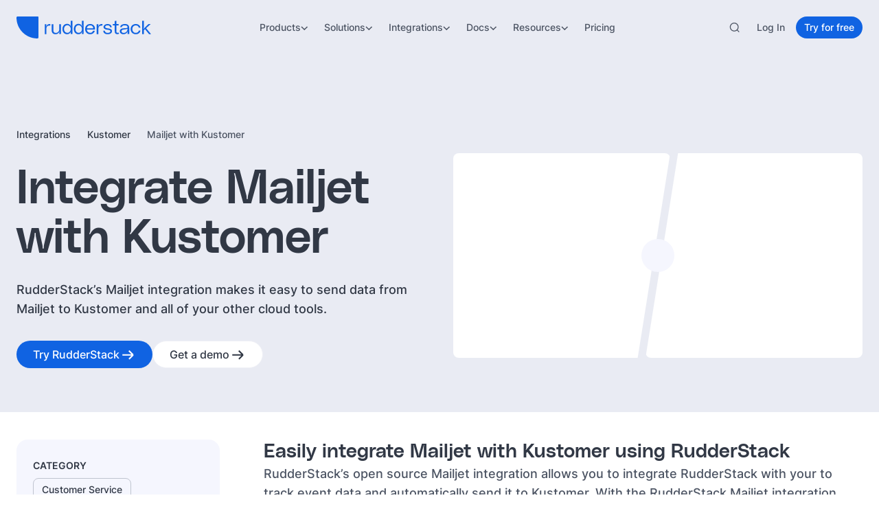

--- FILE ---
content_type: application/javascript; charset=utf-8
request_url: https://www.rudderstack.com/_next/static/chunks/eeb903bd06e4b6a5.js?dpl=dpl_4cUcTEBAkBxCimyhZ3n1VkZTBjvc
body_size: 7881
content:
(globalThis.TURBOPACK||(globalThis.TURBOPACK=[])).push(["object"==typeof document?document.currentScript:void 0,380241,e=>{e.v({paragraph:"paragraph-module__G58hwa__paragraph"})},796933,e=>{"use strict";var t=e.i(484282),a=e.i(207670),n=e.i(380241);e.s(["Paragraph",0,({children:e,size:r,weight:i,color:o="primary-900",className:s,dangerouslySetInnerHTML:l,as:c="p",htmlFor:d,...u})=>(0,t.jsx)(c,{"data-size":r,"data-weight":i,"data-color":o,dangerouslySetInnerHTML:l,htmlFor:d,className:(0,a.default)("mt-0 mb-0",n.default.paragraph,s),...u,children:e})])},262029,e=>{e.v({heading:"heading-module__5QTbwW__heading"})},919097,e=>{"use strict";var t=e.i(484282),a=e.i(207670),n=e.i(262029);e.s(["Heading",0,({as:e,size:r,children:i,className:o,weight:s,centered:l,color:c="primary-900",dangerouslySetInnerHTML:d,...u})=>(0,t.jsx)(e,{"data-weight":s,"data-size":r,"data-centered":l,"data-color":c,"data-heading-tag":e.toUpperCase(),dangerouslySetInnerHTML:d,className:(0,a.default)("mt-0 mb-0",n.default.heading,o),...u,children:i})])},490627,(e,t,a)=>{"use strict";Object.defineProperty(a,"__esModule",{value:!0}),Object.defineProperty(a,"default",{enumerable:!0,get:function(){return s}});let n=e.r(809532),r="undefined"==typeof window,i=r?()=>{}:n.useLayoutEffect,o=r?()=>{}:n.useEffect;function s(e){let{headManager:t,reduceComponentsToState:a}=e;function s(){if(t&&t.mountedInstances){let e=n.Children.toArray(Array.from(t.mountedInstances).filter(Boolean));t.updateHead(a(e))}}return r&&(t?.mountedInstances?.add(e.children),s()),i(()=>(t?.mountedInstances?.add(e.children),()=>{t?.mountedInstances?.delete(e.children)})),i(()=>(t&&(t._pendingUpdate=s),()=>{t&&(t._pendingUpdate=s)})),o(()=>(t&&t._pendingUpdate&&(t._pendingUpdate(),t._pendingUpdate=null),()=>{t&&t._pendingUpdate&&(t._pendingUpdate(),t._pendingUpdate=null)})),null}},433019,(e,t,a)=>{"use strict";Object.defineProperty(a,"__esModule",{value:!0});var n={default:function(){return m},defaultHead:function(){return u}};for(var r in n)Object.defineProperty(a,r,{enumerable:!0,get:n[r]});let i=e.r(490118),o=e.r(379089),s=e.r(484282),l=o._(e.r(809532)),c=i._(e.r(490627)),d=e.r(497474);function u(){return[(0,s.jsx)("meta",{charSet:"utf-8"},"charset"),(0,s.jsx)("meta",{name:"viewport",content:"width=device-width"},"viewport")]}function f(e,t){return"string"==typeof t||"number"==typeof t?e:t.type===l.default.Fragment?e.concat(l.default.Children.toArray(t.props.children).reduce((e,t)=>"string"==typeof t||"number"==typeof t?e:e.concat(t),[])):e.concat(t)}e.r(162289);let g=["name","httpEquiv","charSet","itemProp"];function p(e){let t,a,n,r;return e.reduce(f,[]).reverse().concat(u().reverse()).filter((t=new Set,a=new Set,n=new Set,r={},e=>{let i=!0,o=!1;if(e.key&&"number"!=typeof e.key&&e.key.indexOf("$")>0){o=!0;let a=e.key.slice(e.key.indexOf("$")+1);t.has(a)?i=!1:t.add(a)}switch(e.type){case"title":case"base":a.has(e.type)?i=!1:a.add(e.type);break;case"meta":for(let t=0,a=g.length;t<a;t++){let a=g[t];if(e.props.hasOwnProperty(a))if("charSet"===a)n.has(a)?i=!1:n.add(a);else{let t=e.props[a],n=r[a]||new Set;("name"!==a||!o)&&n.has(t)?i=!1:(n.add(t),r[a]=n)}}}return i})).reverse().map((e,t)=>{let a=e.key||t;return l.default.cloneElement(e,{key:a})})}let m=function({children:e}){let t=(0,l.useContext)(d.HeadManagerContext);return(0,s.jsx)(c.default,{reduceComponentsToState:p,headManager:t,children:e})};("function"==typeof a.default||"object"==typeof a.default&&null!==a.default)&&void 0===a.default.__esModule&&(Object.defineProperty(a.default,"__esModule",{value:!0}),Object.assign(a.default,a),t.exports=a.default)},247373,(e,t,a)=>{"use strict";function n({widthInt:e,heightInt:t,blurWidth:a,blurHeight:n,blurDataURL:r,objectFit:i}){let o=a?40*a:e,s=n?40*n:t,l=o&&s?`viewBox='0 0 ${o} ${s}'`:"";return`%3Csvg xmlns='http://www.w3.org/2000/svg' ${l}%3E%3Cfilter id='b' color-interpolation-filters='sRGB'%3E%3CfeGaussianBlur stdDeviation='20'/%3E%3CfeColorMatrix values='1 0 0 0 0 0 1 0 0 0 0 0 1 0 0 0 0 0 100 -1' result='s'/%3E%3CfeFlood x='0' y='0' width='100%25' height='100%25'/%3E%3CfeComposite operator='out' in='s'/%3E%3CfeComposite in2='SourceGraphic'/%3E%3CfeGaussianBlur stdDeviation='20'/%3E%3C/filter%3E%3Cimage width='100%25' height='100%25' x='0' y='0' preserveAspectRatio='${l?"none":"contain"===i?"xMidYMid":"cover"===i?"xMidYMid slice":"none"}' style='filter: url(%23b);' href='${r}'/%3E%3C/svg%3E`}Object.defineProperty(a,"__esModule",{value:!0}),Object.defineProperty(a,"getImageBlurSvg",{enumerable:!0,get:function(){return n}})},78905,(e,t,a)=>{"use strict";Object.defineProperty(a,"__esModule",{value:!0});var n={VALID_LOADERS:function(){return i},imageConfigDefault:function(){return o}};for(var r in n)Object.defineProperty(a,r,{enumerable:!0,get:n[r]});let i=["default","imgix","cloudinary","akamai","custom"],o={deviceSizes:[640,750,828,1080,1200,1920,2048,3840],imageSizes:[32,48,64,96,128,256,384],path:"/_next/image",loader:"default",loaderFile:"",domains:[],disableStaticImages:!1,minimumCacheTTL:14400,formats:["image/webp"],maximumRedirects:3,dangerouslyAllowLocalIP:!1,dangerouslyAllowSVG:!1,contentSecurityPolicy:"script-src 'none'; frame-src 'none'; sandbox;",contentDispositionType:"attachment",localPatterns:void 0,remotePatterns:[],qualities:[75],unoptimized:!1}},21150,(e,t,a)=>{"use strict";Object.defineProperty(a,"__esModule",{value:!0}),Object.defineProperty(a,"getImgProps",{enumerable:!0,get:function(){return l}}),e.r(162289);let n=e.r(247373),r=e.r(78905),i=["-moz-initial","fill","none","scale-down",void 0];function o(e){return void 0!==e.default}function s(e){return void 0===e?e:"number"==typeof e?Number.isFinite(e)?e:NaN:"string"==typeof e&&/^[0-9]+$/.test(e)?parseInt(e,10):NaN}function l({src:e,sizes:t,unoptimized:a=!1,priority:l=!1,preload:c=!1,loading:d,className:u,quality:f,width:g,height:p,fill:m=!1,style:h,overrideSrc:b,onLoad:_,onLoadingComplete:v,placeholder:y="empty",blurDataURL:w,fetchPriority:j,decoding:P="async",layout:S,objectFit:k,objectPosition:x,lazyBoundary:C,lazyRoot:E,...I},O){var M;let R,z,D,{imgConf:T,showAltText:N,blurComplete:A,defaultLoader:L}=O,B=T||r.imageConfigDefault;if("allSizes"in B)R=B;else{let e=[...B.deviceSizes,...B.imageSizes].sort((e,t)=>e-t),t=B.deviceSizes.sort((e,t)=>e-t),a=B.qualities?.sort((e,t)=>e-t);R={...B,allSizes:e,deviceSizes:t,qualities:a}}if(void 0===L)throw Object.defineProperty(Error("images.loaderFile detected but the file is missing default export.\nRead more: https://nextjs.org/docs/messages/invalid-images-config"),"__NEXT_ERROR_CODE",{value:"E163",enumerable:!1,configurable:!0});let $=I.loader||L;delete I.loader,delete I.srcSet;let U="__next_img_default"in $;if(U){if("custom"===R.loader)throw Object.defineProperty(Error(`Image with src "${e}" is missing "loader" prop.
Read more: https://nextjs.org/docs/messages/next-image-missing-loader`),"__NEXT_ERROR_CODE",{value:"E252",enumerable:!1,configurable:!0})}else{let e=$;$=t=>{let{config:a,...n}=t;return e(n)}}if(S){"fill"===S&&(m=!0);let e={intrinsic:{maxWidth:"100%",height:"auto"},responsive:{width:"100%",height:"auto"}}[S];e&&(h={...h,...e});let a={responsive:"100vw",fill:"100vw"}[S];a&&!t&&(t=a)}let G="",W=s(g),q=s(p);if((M=e)&&"object"==typeof M&&(o(M)||void 0!==M.src)){let t=o(e)?e.default:e;if(!t.src)throw Object.defineProperty(Error(`An object should only be passed to the image component src parameter if it comes from a static image import. It must include src. Received ${JSON.stringify(t)}`),"__NEXT_ERROR_CODE",{value:"E460",enumerable:!1,configurable:!0});if(!t.height||!t.width)throw Object.defineProperty(Error(`An object should only be passed to the image component src parameter if it comes from a static image import. It must include height and width. Received ${JSON.stringify(t)}`),"__NEXT_ERROR_CODE",{value:"E48",enumerable:!1,configurable:!0});if(z=t.blurWidth,D=t.blurHeight,w=w||t.blurDataURL,G=t.src,!m)if(W||q){if(W&&!q){let e=W/t.width;q=Math.round(t.height*e)}else if(!W&&q){let e=q/t.height;W=Math.round(t.width*e)}}else W=t.width,q=t.height}let F=!l&&!c&&("lazy"===d||void 0===d);(!(e="string"==typeof e?e:G)||e.startsWith("data:")||e.startsWith("blob:"))&&(a=!0,F=!1),R.unoptimized&&(a=!0),U&&!R.dangerouslyAllowSVG&&e.split("?",1)[0].endsWith(".svg")&&(a=!0);let X=s(f),H=Object.assign(m?{position:"absolute",height:"100%",width:"100%",left:0,top:0,right:0,bottom:0,objectFit:k,objectPosition:x}:{},N?{}:{color:"transparent"},h),K=A||"empty"===y?null:"blur"===y?`url("data:image/svg+xml;charset=utf-8,${(0,n.getImageBlurSvg)({widthInt:W,heightInt:q,blurWidth:z,blurHeight:D,blurDataURL:w||"",objectFit:H.objectFit})}")`:`url("${y}")`,V=i.includes(H.objectFit)?"fill"===H.objectFit?"100% 100%":"cover":H.objectFit,Y=K?{backgroundSize:V,backgroundPosition:H.objectPosition||"50% 50%",backgroundRepeat:"no-repeat",backgroundImage:K}:{},Q=function({config:e,src:t,unoptimized:a,width:n,quality:r,sizes:i,loader:o}){if(a)return{src:t,srcSet:void 0,sizes:void 0};let{widths:s,kind:l}=function({deviceSizes:e,allSizes:t},a,n){if(n){let a=/(^|\s)(1?\d?\d)vw/g,r=[];for(let e;e=a.exec(n);)r.push(parseInt(e[2]));if(r.length){let a=.01*Math.min(...r);return{widths:t.filter(t=>t>=e[0]*a),kind:"w"}}return{widths:t,kind:"w"}}return"number"!=typeof a?{widths:e,kind:"w"}:{widths:[...new Set([a,2*a].map(e=>t.find(t=>t>=e)||t[t.length-1]))],kind:"x"}}(e,n,i),c=s.length-1;return{sizes:i||"w"!==l?i:"100vw",srcSet:s.map((a,n)=>`${o({config:e,src:t,quality:r,width:a})} ${"w"===l?a:n+1}${l}`).join(", "),src:o({config:e,src:t,quality:r,width:s[c]})}}({config:R,src:e,unoptimized:a,width:W,quality:X,sizes:t,loader:$}),J=F?"lazy":d;return{props:{...I,loading:J,fetchPriority:j,width:W,height:q,decoding:P,className:u,style:{...H,...Y},sizes:Q.sizes,srcSet:Q.srcSet,src:b||Q.src},meta:{unoptimized:a,preload:c||l,placeholder:y,fill:m}}}},284729,(e,t,a)=>{"use strict";Object.defineProperty(a,"__esModule",{value:!0}),Object.defineProperty(a,"ImageConfigContext",{enumerable:!0,get:function(){return i}});let n=e.r(490118)._(e.r(809532)),r=e.r(78905),i=n.default.createContext(r.imageConfigDefault)},145063,(e,t,a)=>{"use strict";Object.defineProperty(a,"__esModule",{value:!0}),Object.defineProperty(a,"RouterContext",{enumerable:!0,get:function(){return n}});let n=e.r(490118)._(e.r(809532)).default.createContext(null)},475820,(e,t,a)=>{"use strict";function n(e,t){let a=e||75;return t?.qualities?.length?t.qualities.reduce((e,t)=>Math.abs(t-a)<Math.abs(e-a)?t:e,0):a}Object.defineProperty(a,"__esModule",{value:!0}),Object.defineProperty(a,"findClosestQuality",{enumerable:!0,get:function(){return n}})},317353,(e,t,a)=>{"use strict";Object.defineProperty(a,"__esModule",{value:!0}),Object.defineProperty(a,"default",{enumerable:!0,get:function(){return i}});let n=e.r(475820);function r({config:e,src:t,width:a,quality:r}){if(t.startsWith("/")&&t.includes("?")&&e.localPatterns?.length===1&&"**"===e.localPatterns[0].pathname&&""===e.localPatterns[0].search)throw Object.defineProperty(Error(`Image with src "${t}" is using a query string which is not configured in images.localPatterns.
Read more: https://nextjs.org/docs/messages/next-image-unconfigured-localpatterns`),"__NEXT_ERROR_CODE",{value:"E871",enumerable:!1,configurable:!0});let i=(0,n.findClosestQuality)(r,e);return`${e.path}?url=${encodeURIComponent(t)}&w=${a}&q=${i}${t.startsWith("/_next/static/media/")&&1?"&dpl=dpl_4cUcTEBAkBxCimyhZ3n1VkZTBjvc":""}`}r.__next_img_default=!0;let i=r},36936,(e,t,a)=>{"use strict";Object.defineProperty(a,"__esModule",{value:!0}),Object.defineProperty(a,"Image",{enumerable:!0,get:function(){return y}});let n=e.r(490118),r=e.r(379089),i=e.r(484282),o=r._(e.r(809532)),s=n._(e.r(854767)),l=n._(e.r(433019)),c=e.r(21150),d=e.r(78905),u=e.r(284729);e.r(162289);let f=e.r(145063),g=n._(e.r(317353)),p=e.r(684833),m={deviceSizes:[640,750,828,1080,1200,1920,2048,3840],imageSizes:[32,48,64,96,128,256,384],qualities:[75,90,100],path:"/_next/image/",loader:"default",dangerouslyAllowSVG:!1,unoptimized:!1};function h(e,t,a,n,r,i,o){let s=e?.src;e&&e["data-loaded-src"]!==s&&(e["data-loaded-src"]=s,("decode"in e?e.decode():Promise.resolve()).catch(()=>{}).then(()=>{if(e.parentElement&&e.isConnected){if("empty"!==t&&r(!0),a?.current){let t=new Event("load");Object.defineProperty(t,"target",{writable:!1,value:e});let n=!1,r=!1;a.current({...t,nativeEvent:t,currentTarget:e,target:e,isDefaultPrevented:()=>n,isPropagationStopped:()=>r,persist:()=>{},preventDefault:()=>{n=!0,t.preventDefault()},stopPropagation:()=>{r=!0,t.stopPropagation()}})}n?.current&&n.current(e)}}))}function b(e){return o.use?{fetchPriority:e}:{fetchpriority:e}}"undefined"==typeof window&&(globalThis.__NEXT_IMAGE_IMPORTED=!0);let _=(0,o.forwardRef)(({src:e,srcSet:t,sizes:a,height:n,width:r,decoding:s,className:l,style:c,fetchPriority:d,placeholder:u,loading:f,unoptimized:g,fill:m,onLoadRef:_,onLoadingCompleteRef:v,setBlurComplete:y,setShowAltText:w,sizesInput:j,onLoad:P,onError:S,...k},x)=>{let C=(0,o.useCallback)(e=>{e&&(S&&(e.src=e.src),e.complete&&h(e,u,_,v,y,g,j))},[e,u,_,v,y,S,g,j]),E=(0,p.useMergedRef)(x,C);return(0,i.jsx)("img",{...k,...b(d),loading:f,width:r,height:n,decoding:s,"data-nimg":m?"fill":"1",className:l,style:c,sizes:a,srcSet:t,src:e,ref:E,onLoad:e=>{h(e.currentTarget,u,_,v,y,g,j)},onError:e=>{w(!0),"empty"!==u&&y(!0),S&&S(e)}})});function v({isAppRouter:e,imgAttributes:t}){let a={as:"image",imageSrcSet:t.srcSet,imageSizes:t.sizes,crossOrigin:t.crossOrigin,referrerPolicy:t.referrerPolicy,...b(t.fetchPriority)};return e&&s.default.preload?(s.default.preload(t.src,a),null):(0,i.jsx)(l.default,{children:(0,i.jsx)("link",{rel:"preload",href:t.srcSet?void 0:t.src,...a},"__nimg-"+t.src+t.srcSet+t.sizes)})}let y=(0,o.forwardRef)((e,t)=>{let a=(0,o.useContext)(f.RouterContext),n=(0,o.useContext)(u.ImageConfigContext),r=(0,o.useMemo)(()=>{let e=m||n||d.imageConfigDefault,t=[...e.deviceSizes,...e.imageSizes].sort((e,t)=>e-t),a=e.deviceSizes.sort((e,t)=>e-t),r=e.qualities?.sort((e,t)=>e-t);return{...e,allSizes:t,deviceSizes:a,qualities:r,localPatterns:"undefined"==typeof window?n?.localPatterns:e.localPatterns}},[n]),{onLoad:s,onLoadingComplete:l}=e,p=(0,o.useRef)(s);(0,o.useEffect)(()=>{p.current=s},[s]);let h=(0,o.useRef)(l);(0,o.useEffect)(()=>{h.current=l},[l]);let[b,y]=(0,o.useState)(!1),[w,j]=(0,o.useState)(!1),{props:P,meta:S}=(0,c.getImgProps)(e,{defaultLoader:g.default,imgConf:r,blurComplete:b,showAltText:w});return(0,i.jsxs)(i.Fragment,{children:[(0,i.jsx)(_,{...P,unoptimized:S.unoptimized,placeholder:S.placeholder,fill:S.fill,onLoadRef:p,onLoadingCompleteRef:h,setBlurComplete:y,setShowAltText:j,sizesInput:e.sizes,ref:t}),S.preload?(0,i.jsx)(v,{isAppRouter:!a,imgAttributes:P}):null]})});("function"==typeof a.default||"object"==typeof a.default&&null!==a.default)&&void 0===a.default.__esModule&&(Object.defineProperty(a.default,"__esModule",{value:!0}),Object.assign(a.default,a),t.exports=a.default)},889838,(e,t,a)=>{"use strict";Object.defineProperty(a,"__esModule",{value:!0});var n={default:function(){return d},getImageProps:function(){return c}};for(var r in n)Object.defineProperty(a,r,{enumerable:!0,get:n[r]});let i=e.r(490118),o=e.r(21150),s=e.r(36936),l=i._(e.r(317353));function c(e){let{props:t}=(0,o.getImgProps)(e,{defaultLoader:l.default,imgConf:{deviceSizes:[640,750,828,1080,1200,1920,2048,3840],imageSizes:[32,48,64,96,128,256,384],qualities:[75,90,100],path:"/_next/image/",loader:"default",dangerouslyAllowSVG:!1,unoptimized:!1}});for(let[e,a]of Object.entries(t))void 0===a&&delete t[e];return{props:t}}let d=s.Image},560626,(e,t,a)=>{t.exports=e.r(889838)},283702,e=>{"use strict";var t=e.i(247984);function a(e){if(null==e)return null;let a=(0,t.stegaClean)(e);if("string"==typeof a)return a;if("object"==typeof a&&null!==a){if("slug"===a._type&&"string"==typeof a.current)return a.current;if("string"==typeof a.value)return a.value;if("string"==typeof a.current)return a.current;if("string"==typeof a.id)return a.id}return null}e.s(["cleanStegaString",()=>a])},261116,e=>{"use strict";var t=e.i(809532);let a=e=>(window.addEventListener("resize",e),()=>window.removeEventListener("resize",e)),n=null,r=()=>{let e=window.matchMedia("(min-width: 900px)").matches,t=window.matchMedia("(min-width: 1199px)").matches;return n&&n.isTablet===e&&n.isDesktop===t?n:n={isTablet:e,isDesktop:t}},i={isTablet:!1,isDesktop:!1};function o(){let{isTablet:e,isDesktop:n}=(0,t.useSyncExternalStore)(a,r,()=>i);return{isTablet:e,isDesktop:n}}e.s(["default",()=>o])},685059,e=>{e.v({overline:"overline-module__84qbxa__overline"})},814160,e=>{"use strict";var t=e.i(484282),a=e.i(207670),n=e.i(685059);e.s(["Overline",0,({children:e,size:r,weight:i="semibold",color:o="primary-900",className:s,dangerouslySetInnerHTML:l,as:c="div"})=>(0,t.jsx)(c,{"data-size":r,"data-weight":i,"data-color":o,dangerouslySetInnerHTML:l,className:(0,a.default)("mt-0 mb-0 uppercase",n.default.overline,s),children:e})])},884858,e=>{e.v({button:"search-fallback-module__9Mpkmq__button",container:"search-fallback-module__9Mpkmq__container",icon:"search-fallback-module__9Mpkmq__icon",pulse:"search-fallback-module__9Mpkmq__pulse",text:"search-fallback-module__9Mpkmq__text"})},600332,e=>{"use strict";var t=e.i(484282),a=e.i(884858);function n(){return(0,t.jsxs)("div",{className:a.default.container,children:[(0,t.jsx)("div",{className:a.default.icon}),(0,t.jsx)("div",{className:a.default.text}),(0,t.jsx)("div",{className:a.default.button})]})}e.s(["SearchFallback",()=>n])},225503,e=>{e.v({clearIcon:"search-module__XPysfW__clearIcon",container:"search-module__XPysfW__container",loadingIcon:"search-module__XPysfW__loadingIcon",searchButton:"search-module__XPysfW__searchButton",searchIcon:"search-module__XPysfW__searchIcon",searchInput:"search-module__XPysfW__searchInput",spin:"search-module__XPysfW__spin"})},867573,e=>{"use strict";var t=e.i(484282),a=e.i(809532),n=e.i(207670),r=e.i(270096),i=e.i(965230),o=e.i(600332),s=e.i(225503);let l={sm:16,md:20,lg:24},c={sm:12,md:14,lg:16};function d({placeholder:e,className:o,onSearch:d,initialValue:u,isLoading:f,size:g="md",onClick:p,readonly:m=!1,autoFocus:h=!1}){let[b,_]=(0,a.useState)(u??""),v=function(e,t,n=500){let r=(0,a.useRef)(null);return(0,a.useCallback)((...t)=>{r.current&&clearTimeout(r.current),r.current=setTimeout(()=>{e(...t)},n)},[n,...t])}(e=>d(e.target.value),[d],500),y=(0,a.useCallback)(()=>d(b),[d,b]),w=(0,a.useCallback)(e=>{_(e.target.value),v(e)},[v]);return(0,t.jsxs)("div",{className:(0,n.default)(s.default.container,o),"data-disabled":f,"data-size":g,children:[(0,t.jsx)(i.Icon,{icon:"SearchIcon",variant:"plain",width:l[g],height:l[g],color:"primary-850",className:s.default.searchIcon,onClick:()=>{p?.(),y()},"data-disabled":f,"data-size":g}),(0,t.jsx)("input",{value:b,readOnly:m,onChange:w,type:"text",placeholder:e,className:s.default.searchInput,onKeyDown:e=>{e.target.disabled||"Enter"===e.key&&(e.preventDefault(),y())},onClick:p,disabled:f,"data-disabled":f,"data-size":g,autoFocus:h}),b&&!f?(0,t.jsx)(i.Icon,{icon:"CloseIcon",variant:"plain",width:c[g],height:c[g],className:s.default.clearIcon,onClick:()=>{_(""),d("")},title:"Clear search","aria-label":"Clear search","data-size":g}):null,f?(0,t.jsx)(i.Icon,{icon:"LoadingIcon",variant:"plain",width:c[g],height:c[g],title:"Loading...","aria-label":"Loading",className:s.default.loadingIcon,"data-size":g}):(0,t.jsx)(r.Button,{label:"Search",variant:"primary",fullWidth:!0,size:"md",showArrow:!1,className:s.default.searchButton,onClick:y})]})}function u(e){return(0,t.jsx)(a.Suspense,{fallback:(0,t.jsx)(o.SearchFallback,{}),children:(0,t.jsx)(d,{...e})})}e.s(["Search",()=>u],867573)},842762,e=>{"use strict";let t={website:"prod_rudderstack_next",blog:"prod_rudderstack_gatsby_blog",documentation:"prod_hugo_docs",integration:"prod_gatsby_integration"},a=new Map([["website",t.website],["blog",t.blog],["documentation",t.documentation],["integration",t.integration]]),n=new Map([["blog","Blog Post"],["event","Event"],["webinar","Webinar"],["case_studies","Customer"],["content","Guide"],["knowledge_base","Knowledge Base"],["learning_center","Learning Center"],["page","Page"]]),r=new Map([["blog","BlogIcon"],["documentation","DocumentationIcon"],["integrations","ConnectIcon"],["popularPages","EventsIcon"],["website","BookIcon"]]),i=new Map([["blog","BlogIcon"],["event","EventsIcon"],["webinar","EventsIcon"],["case_studies","BookIcon"],["content","EventStreamIcon"],["knowledge_base","KnowledgeBaseIcon"],["learning_center","KnowledgeBaseIcon"],["page","DocumentationIcon"]]);e.s(["ALGOLIA_INDEXES",0,t,"ALGOLIA_INDEXES_MAP",0,a,"DOCUMENT_TYPE_DESCRIPTION",0,n,"DOCUMENT_TYPE_ICONS",0,i,"SEARCH_GROUP_ICONS",0,r,"SUGGESTED_SEARCH_LINKS",0,{documentation:{heading:"Docs",content:[{title:"Get Started",link:"/docs/get-started/"},{title:"RudderStack Cloud",link:"/docs/rudderstack-cloud/"},{title:"Event Streams",link:"/docs/stream-sources/"}]},popularPages:{heading:"Popular Pages",content:[{title:"Learning Center",link:"/learn/"},{title:"Event Transformations",link:"/product/transformations/"},{title:"Migration Guides",link:"/docs/user-guides/migration-guides/"}]},blog:{heading:"Blog",content:[{title:"Data Infrastructure",link:"/blog/data-infrastructure"},{title:"Data Integration",link:"/blog/data-integration"},{title:"Integrity Resolution",link:"/blog/identity-resolution"},{title:"Data Enablement",link:"/blog/data-enablement"},{title:"Data Governance",link:"/blog/data-governance"},{title:"RudderStack Updates",link:"/blog/rudderstack-updates"}]},integrations:{heading:"Integrations",content:[{title:"Analytics",link:"/integration/analytics"},{title:"CRM",link:"/integration/crm"},{title:"Data Warehouse",link:"/integration/data-warehouse"}]},website:{heading:"Website",content:[]}}])},657223,e=>{e.v(t=>Promise.all(["static/chunks/865c7fd15f6b05ad.js","static/chunks/78465da6b5aabc41.js","static/chunks/1fa9242ba87223bf.js"].map(t=>e.l(t))).then(()=>t(765237)))},479934,e=>{e.v(t=>Promise.all(["static/chunks/ec9301dd41fe3424.js","static/chunks/1e3ec6150b5c6a99.js","static/chunks/998895ae5b08b21f.css"].map(t=>e.l(t))).then(()=>t(278601)))},947901,e=>{e.v(t=>Promise.all(["static/chunks/7f3ad5d38da9b40d.js","static/chunks/1e3ec6150b5c6a99.js","static/chunks/4a4f0a442c700d10.css"].map(t=>e.l(t))).then(()=>t(998955)))},625594,e=>{e.v(t=>Promise.all(["static/chunks/ebcf5b506ab9fd27.js","static/chunks/1fa9242ba87223bf.js","static/chunks/9a50c82f20af897d.css"].map(t=>e.l(t))).then(()=>t(899135)))},340909,e=>{e.v(t=>Promise.all(["static/chunks/9872d3c1db9a6256.js"].map(t=>e.l(t))).then(()=>t(119911)))},341783,e=>{e.v(e=>Promise.resolve().then(()=>e(842762)))}]);

--- FILE ---
content_type: image/svg+xml
request_url: https://cdn.sanity.io/images/97bpcflt/production/2fb102dca328704bec29bb51d72b392817c5e46f-71x80.svg
body_size: 18
content:
<svg xmlns="http://www.w3.org/2000/svg" fill="none" viewBox="0 0 71 80" height="80" width="71">
<g clip-path="url(#clip0_2998_29)">
<path fill="#CCCCCC" d="M70.8333 56V18.6667L38.5 0V14.3333L51.1667 21.6667C51.6667 22 51.6667 22.6667 51.1667 22.8333L36.1667 31.5C35.6667 31.8333 35.1667 31.6667 34.8333 31.5L19.8333 22.8333C19.3333 22.6667 19.3333 21.8333 19.8333 21.6667L32.5 14.3333V0L0 18.6667V56L12.3333 48.8333V34.1667C12.3333 33.6667 13 33.3333 13.3333 33.5L28.3333 42.1667C28.8333 42.5 29 42.8333 29 43.3333V60.6667C29 61.1667 28.3333 61.5 28 61.3333L15.3333 54L3 61.1667L35.3333 80L67.6667 61.3333L55.3333 54.1667L42.6667 61.5C42.1667 61.8333 41.6667 61.5 41.6667 60.8333V43.5C41.6667 43 42 42.5 42.3333 42.3333L57.3333 33.6667C57.8333 33.3333 58.3333 33.6667 58.3333 34.3333V49L70.8333 56Z"></path>
<path fill="#A6A6A6" d="M35.3333 79.9998L67.6666 61.3332L55.3333 54.1665L42.6666 61.4998C42.1666 61.8332 41.6666 61.4998 41.6666 60.8332V43.4998C41.6666 42.9998 41.9999 42.4998 42.3332 42.3332L57.3333 33.6665C57.8333 33.3332 58.3332 33.6665 58.3332 34.3332V48.9998L70.6666 56.1665V18.6665L35.3333 39.1665V79.9998Z"></path>
<path fill="white" d="M38.5 0V14.3333L51.1667 21.6667C51.6667 22 51.6667 22.6667 51.1667 22.8333L36.1667 31.5C35.6667 31.8333 35.1667 31.6667 34.8333 31.5L19.8333 22.8333C19.3333 22.6667 19.3333 21.8333 19.8333 21.6667L32.5 14.3333V0L0 18.6667L35.3333 39.1667L70.6667 18.6667L38.5 0Z"></path>
<path fill="#CCCCCC" d="M28.1667 61.4998L15.5 54.1665L3.16667 61.3332L35.5 79.9998V39.1665L0 18.6665V55.9998L12.3333 48.8332V34.1665C12.3333 33.6665 13 33.3332 13.3333 33.4998L28.3333 42.1665C28.8333 42.4998 29 42.8332 29 43.3332V60.6665C29.1667 61.3332 28.6667 61.8332 28.1667 61.4998Z"></path>
</g>
<defs>
<clipPath id="clip0_2998_29">
<rect fill="white" height="80" width="71"></rect>
</clipPath>
</defs>
</svg>


--- FILE ---
content_type: application/javascript; charset=utf-8
request_url: https://www.rudderstack.com/_next/static/chunks/6e925446c9dca61f.js?dpl=dpl_4cUcTEBAkBxCimyhZ3n1VkZTBjvc
body_size: 13310
content:
(globalThis.TURBOPACK||(globalThis.TURBOPACK=[])).push(["object"==typeof document?document.currentScript:void 0,207670,e=>{"use strict";function t(){for(var e,t,s=0,n="",i=arguments.length;s<i;s++)(e=arguments[s])&&(t=function e(t){var s,n,i="";if("string"==typeof t||"number"==typeof t)i+=t;else if("object"==typeof t)if(Array.isArray(t)){var o=t.length;for(s=0;s<o;s++)t[s]&&(n=e(t[s]))&&(i&&(i+=" "),i+=n)}else for(n in t)t[n]&&(i&&(i+=" "),i+=n);return i}(e))&&(n&&(n+=" "),n+=t);return n}e.s(["clsx",()=>t,"default",0,t])},577254,e=>{e.v({icon:"icon-module__UMa-ZW__icon",placeholder:"icon-module__UMa-ZW__placeholder"})},965230,e=>{"use strict";var t=e.i(484282),s=e.i(809532),n=e.i(207670);let i={ChevronDownIcon:e=>(0,t.jsx)("svg",{width:e.width||10,height:e.height||6,viewBox:"0 0 10 6",fill:"none",xmlns:"http://www.w3.org/2000/svg",className:e.className,children:(0,t.jsx)("path",{d:"M1 1L5.25 5L9.5 1",stroke:"currentColor",strokeWidth:"1.5"})}),ChevronDownCircleIcon:e=>(0,t.jsxs)("svg",{width:e.width||32,height:e.height||32,viewBox:"0 0 32 32",fill:"none",xmlns:"http://www.w3.org/2000/svg",className:e.className,children:[(0,t.jsx)("path",{d:"M15.9998 29.3332C23.3636 29.3332 29.3332 23.3636 29.3332 15.9998C29.3332 8.63604 23.3636 2.6665 15.9998 2.6665C8.63604 2.6665 2.6665 8.63604 2.6665 15.9998C2.6665 23.3636 8.63604 29.3332 15.9998 29.3332Z",stroke:"#808DA0",strokeWidth:"2"}),(0,t.jsx)("path",{d:"M20 14.6665C20 14.6665 17.054 18.1126 16 18.1126C14.9459 18.1126 12 14.6665 12 14.6665",stroke:"#808DA0",strokeWidth:"2",strokeLinecap:"round",strokeLinejoin:"round"})]}),ListMarkerIcon:e=>(0,t.jsx)("svg",{width:e.width||14,height:e.height||15,viewBox:"0 0 14 15",fill:"none",xmlns:"http://www.w3.org/2000/svg",className:e.className,children:(0,t.jsx)("path",{d:"M0 1.36589C0 0.997697 0.298477 0.699219 0.666667 0.699219H12.725C13.5625 0.699219 14 1.13672 14 1.97422V14.0325C14 14.4007 13.7015 14.6992 13.3333 14.6992C5.96954 14.6992 0 8.72968 0 1.36589Z",fill:"#9FC1F3"})}),SearchIcon:e=>(0,t.jsx)("svg",{width:e.width||15,height:e.height||16,viewBox:"0 0 15 16",fill:"none",xmlns:"http://www.w3.org/2000/svg",className:e.className,children:(0,t.jsx)("path",{fillRule:"evenodd",clipRule:"evenodd",d:"M0.279907 7.36002C0.279907 3.8254 3.14528 0.960022 6.67991 0.960022C10.2145 0.960022 13.0799 3.8254 13.0799 7.36002C13.0799 8.89685 12.5382 10.3072 11.6354 11.4104L14.3599 14.1349L13.4548 15.04L10.7303 12.3155C9.62704 13.2183 8.21674 13.76 6.67991 13.76C3.14528 13.76 0.279907 10.8946 0.279907 7.36002ZM6.67991 2.24002C3.85221 2.24002 1.55991 4.53232 1.55991 7.36002C1.55991 10.1877 3.85221 12.48 6.67991 12.48C9.50762 12.48 11.7999 10.1877 11.7999 7.36002C11.7999 4.53232 9.50762 2.24002 6.67991 2.24002Z",fill:"#4C5463"})}),ErrorIcon:e=>(0,t.jsxs)("svg",{width:e.width||16,height:e.height||16,viewBox:"0 0 16 16",fill:"none",xmlns:"http://www.w3.org/2000/svg",className:e.className,children:[(0,t.jsxs)("g",{clipPath:"url(#clip0_16739_61853)",children:[(0,t.jsx)("path",{d:"M14.6667 8.00001C14.6667 4.31811 11.6819 1.33334 8.00004 1.33334C4.31814 1.33334 1.33337 4.31811 1.33337 8.00001C1.33337 11.6819 4.31814 14.6667 8.00004 14.6667C11.6819 14.6667 14.6667 11.6819 14.6667 8.00001Z",stroke:"#C10000",strokeWidth:"1.5",strokeLinejoin:"round"}),(0,t.jsx)("path",{d:"M6.68262 6.67378H8.00322V11.3278M7.50095 4.84503H8.50062",stroke:"#C10000",strokeWidth:"1.5"})]}),(0,t.jsx)("defs",{children:(0,t.jsx)("clipPath",{id:"clip0_16739_61853",children:(0,t.jsx)("rect",{width:"16",height:"16",fill:"white"})})})]}),CalendarIcon:e=>(0,t.jsxs)("svg",{width:e.width||24,height:e.height||24,viewBox:"0 0 24 24",fill:"none",xmlns:"http://www.w3.org/2000/svg",className:e.className,children:[(0,t.jsx)("path",{d:"M18 2V5M6 2V5",stroke:"currentColor",strokeWidth:"1.5",strokeLinecap:"round",strokeLinejoin:"round"}),(0,t.jsx)("path",{d:"M19.5 3.5H4.5C3.39543 3.5 2.5 4.39543 2.5 5.5V20C2.5 21.1046 3.39543 22 4.5 22H19.5C20.6046 22 21.5 21.1046 21.5 20V5.5C21.5 4.39543 20.6046 3.5 19.5 3.5Z",stroke:"currentColor",strokeWidth:"1.5",strokeLinecap:"round",strokeLinejoin:"round"}),(0,t.jsx)("path",{d:"M2.5 8.5H21.5",stroke:"currentColor",strokeWidth:"1.5",strokeLinecap:"round",strokeLinejoin:"round"}),(0,t.jsx)("path",{d:"M11.9955 13H12.0045M11.9955 17H12.0045M15.991 13H16M8 13H8.00897M8 17H8.00897",stroke:"currentColor",strokeWidth:"2",strokeLinecap:"round",strokeLinejoin:"round"})]}),LocationIcon:e=>(0,t.jsxs)("svg",{width:e.width||24,height:e.height||24,viewBox:"0 0 24 24",fill:"none",xmlns:"http://www.w3.org/2000/svg",className:e.className,children:[(0,t.jsx)("path",{d:"M20.3636 10.1818C20.3636 16.5455 12.1818 22 12.1818 22C12.1818 22 4 16.5455 4 10.1818C4 8.01187 4.86201 5.93079 6.3964 4.3964C7.93079 2.86201 10.0119 2 12.1818 2C14.3518 2 16.4328 2.86201 17.9672 4.3964C19.5016 5.93079 20.3636 8.01187 20.3636 10.1818Z",stroke:"currentColor",strokeWidth:"1.36364",strokeLinecap:"round",strokeLinejoin:"round"}),(0,t.jsx)("path",{d:"M12.1824 12.9091C13.6886 12.9091 14.9096 11.6881 14.9096 10.1819C14.9096 8.67563 13.6886 7.45459 12.1824 7.45459C10.6761 7.45459 9.45508 8.67563 9.45508 10.1819C9.45508 11.6881 10.6761 12.9091 12.1824 12.9091Z",stroke:"currentColor",strokeWidth:"1.36364",strokeLinecap:"round",strokeLinejoin:"round"})]}),TimeIcon:e=>(0,t.jsxs)("svg",{width:e.width||24,height:e.height||24,viewBox:"0 0 24 24",fill:"none",xmlns:"http://www.w3.org/2000/svg",className:e.className,children:[(0,t.jsx)("path",{d:"M12 22C17.5228 22 22 17.5228 22 12C22 6.47715 17.5228 2 12 2C6.47715 2 2 6.47715 2 12C2 17.5228 6.47715 22 12 22Z",stroke:"currentColor",strokeWidth:"1.5"}),(0,t.jsx)("path",{d:"M12 8V12L14 14",stroke:"currentColor",strokeWidth:"1.5",strokeLinecap:"round",strokeLinejoin:"round"})]}),ArrowIcon:e=>(0,t.jsx)("svg",{width:e.width||24,height:e.height||25,viewBox:"0 0 24 25",fill:"none",xmlns:"http://www.w3.org/2000/svg",className:e.className,children:(0,t.jsx)("path",{d:"M4 13.2323H20.2M20.2 13.2323L13.9 6.93228M20.2 13.2323L13.9 19.5323",stroke:"currentColor",strokeWidth:"2.16",strokeLinejoin:"round"})})};var o=e.i(577254);e.s(["Icon",0,({icon:a,className:r,size:l="md",width:c,height:u,variant:d="default",color:m="primary-850",priority:f=!1,...h})=>{let[v,p]=(0,s.useState)(null);if((0,s.useEffect)(()=>{a in i||!a||(async()=>{try{let t=await e.f({"./custom-icons/AI.svg":{id:()=>511446,module:()=>e.A(511446)},"./custom-icons/API.svg":{id:()=>251083,module:()=>e.A(251083)},"./custom-icons/Advertising.svg":{id:()=>583026,module:()=>e.A(583026)},"./custom-icons/AiSearch.svg":{id:()=>185191,module:()=>e.A(185191)},"./custom-icons/AiTable.svg":{id:()=>856378,module:()=>e.A(856378)},"./custom-icons/Analytics.svg":{id:()=>196509,module:()=>e.A(196509)},"./custom-icons/ArrowRight.svg":{id:()=>737042,module:()=>e.A(737042)},"./custom-icons/Attribution.svg":{id:()=>694425,module:()=>e.A(694425)},"./custom-icons/Blog.svg":{id:()=>251976,module:()=>e.A(251976)},"./custom-icons/Book.svg":{id:()=>948852,module:()=>e.A(948852)},"./custom-icons/BusinessResults.svg":{id:()=>73010,module:()=>e.A(73010)},"./custom-icons/CalendarRounded.svg":{id:()=>212471,module:()=>e.A(212471)},"./custom-icons/Centralize.svg":{id:()=>797587,module:()=>e.A(797587)},"./custom-icons/Chat.svg":{id:()=>766101,module:()=>e.A(766101)},"./custom-icons/Check.svg":{id:()=>776745,module:()=>e.A(776745)},"./custom-icons/CheckmarkCircle.svg":{id:()=>188665,module:()=>e.A(188665)},"./custom-icons/CheckmarkCircleFilled.svg":{id:()=>60855,module:()=>e.A(60855)},"./custom-icons/ChevronDown.svg":{id:()=>800294,module:()=>e.A(800294)},"./custom-icons/ChevronLeft.svg":{id:()=>656703,module:()=>e.A(656703)},"./custom-icons/ChevronRight.svg":{id:()=>186138,module:()=>e.A(186138)},"./custom-icons/Close.svg":{id:()=>63047,module:()=>e.A(63047)},"./custom-icons/CloseCircle.svg":{id:()=>573640,module:()=>e.A(573640)},"./custom-icons/Cloud.svg":{id:()=>973417,module:()=>e.A(973417)},"./custom-icons/CloudCheckmark.svg":{id:()=>271737,module:()=>e.A(271737)},"./custom-icons/CloudConnection.svg":{id:()=>495453,module:()=>e.A(495453)},"./custom-icons/Cog.svg":{id:()=>932704,module:()=>e.A(932704)},"./custom-icons/Collection.svg":{id:()=>853245,module:()=>e.A(853245)},"./custom-icons/Compliance.svg":{id:()=>384185,module:()=>e.A(384185)},"./custom-icons/Computer.svg":{id:()=>721084,module:()=>e.A(721084)},"./custom-icons/Connect.svg":{id:()=>27053,module:()=>e.A(27053)},"./custom-icons/Connector.svg":{id:()=>343395,module:()=>e.A(343395)},"./custom-icons/ConnectorThreeWay.svg":{id:()=>990821,module:()=>e.A(990821)},"./custom-icons/Customer.svg":{id:()=>324151,module:()=>e.A(324151)},"./custom-icons/CustomerService.svg":{id:()=>61289,module:()=>e.A(61289)},"./custom-icons/DataApps.svg":{id:()=>137271,module:()=>e.A(137271)},"./custom-icons/DataLearning.svg":{id:()=>445979,module:()=>e.A(445979)},"./custom-icons/DataQuality.svg":{id:()=>339e3,module:()=>e.A(339e3)},"./custom-icons/DataStackPlus.svg":{id:()=>404422,module:()=>e.A(404422)},"./custom-icons/DataStakeholders.svg":{id:()=>299358,module:()=>e.A(299358)},"./custom-icons/DataTeams.svg":{id:()=>150486,module:()=>e.A(150486)},"./custom-icons/DataTrust.svg":{id:()=>751634,module:()=>e.A(751634)},"./custom-icons/DataWarehouse.svg":{id:()=>48031,module:()=>e.A(48031)},"./custom-icons/Diversity.svg":{id:()=>921227,module:()=>e.A(921227)},"./custom-icons/Documentation.svg":{id:()=>807505,module:()=>e.A(807505)},"./custom-icons/EventStream.svg":{id:()=>570640,module:()=>e.A(570640)},"./custom-icons/Events.svg":{id:()=>549687,module:()=>e.A(549687)},"./custom-icons/FiveStars.svg":{id:()=>475829,module:()=>e.A(475829)},"./custom-icons/Funnel.svg":{id:()=>274872,module:()=>e.A(274872)},"./custom-icons/Github.svg":{id:()=>954474,module:()=>e.A(954474)},"./custom-icons/GrowingGraph.svg":{id:()=>815776,module:()=>e.A(815776)},"./custom-icons/GrowthChart.svg":{id:()=>443352,module:()=>e.A(443352)},"./custom-icons/Hamburger.svg":{id:()=>823745,module:()=>e.A(823745)},"./custom-icons/Handshake.svg":{id:()=>829897,module:()=>e.A(829897)},"./custom-icons/HeartPlus.svg":{id:()=>935754,module:()=>e.A(935754)},"./custom-icons/HomeSmile.svg":{id:()=>995367,module:()=>e.A(995367)},"./custom-icons/IdentityResolution.svg":{id:()=>463183,module:()=>e.A(463183)},"./custom-icons/IdentityResolutionID.svg":{id:()=>358165,module:()=>e.A(358165)},"./custom-icons/Integration.svg":{id:()=>767495,module:()=>e.A(767495)},"./custom-icons/KnightShield.svg":{id:()=>249271,module:()=>e.A(249271)},"./custom-icons/KnowledgeBase.svg":{id:()=>897164,module:()=>e.A(897164)},"./custom-icons/Lightning.svg":{id:()=>277658,module:()=>e.A(277658)},"./custom-icons/LinkedIn.svg":{id:()=>622957,module:()=>e.A(622957)},"./custom-icons/ListMarker.svg":{id:()=>565759,module:()=>e.A(565759)},"./custom-icons/Loading.svg":{id:()=>622031,module:()=>e.A(622031)},"./custom-icons/Marketing.svg":{id:()=>558100,module:()=>e.A(558100)},"./custom-icons/MarketingOps.svg":{id:()=>505906,module:()=>e.A(505906)},"./custom-icons/MinusCircle.svg":{id:()=>76024,module:()=>e.A(76024)},"./custom-icons/Mobile.svg":{id:()=>108908,module:()=>e.A(108908)},"./custom-icons/MultiTouch.svg":{id:()=>587e3,module:()=>e.A(587e3)},"./custom-icons/Padlock.svg":{id:()=>621728,module:()=>e.A(621728)},"./custom-icons/PadlockShield.svg":{id:()=>448355,module:()=>e.A(448355)},"./custom-icons/PaperCheck.svg":{id:()=>240314,module:()=>e.A(240314)},"./custom-icons/Parental.svg":{id:()=>844295,module:()=>e.A(844295)},"./custom-icons/PeoplePlus.svg":{id:()=>252085,module:()=>e.A(252085)},"./custom-icons/Performance.svg":{id:()=>523736,module:()=>e.A(523736)},"./custom-icons/Person.svg":{id:()=>948977,module:()=>e.A(948977)},"./custom-icons/Personalization.svg":{id:()=>633352,module:()=>e.A(633352)},"./custom-icons/Plan.svg":{id:()=>20185,module:()=>e.A(20185)},"./custom-icons/Plus.svg":{id:()=>459048,module:()=>e.A(459048)},"./custom-icons/Prediction.svg":{id:()=>50855,module:()=>e.A(50855)},"./custom-icons/Presentation.svg":{id:()=>827860,module:()=>e.A(827860)},"./custom-icons/Processor.svg":{id:()=>551133,module:()=>e.A(551133)},"./custom-icons/Product.svg":{id:()=>633142,module:()=>e.A(633142)},"./custom-icons/Profiles.svg":{id:()=>415287,module:()=>e.A(415287)},"./custom-icons/QuickStart.svg":{id:()=>743532,module:()=>e.A(743532)},"./custom-icons/ROAS.svg":{id:()=>917324,module:()=>e.A(917324)},"./custom-icons/RSS.svg":{id:()=>97626,module:()=>e.A(97626)},"./custom-icons/ReleaseNotes.svg":{id:()=>5800,module:()=>e.A(5800)},"./custom-icons/Repeat.svg":{id:()=>780282,module:()=>e.A(780282)},"./custom-icons/Replay.svg":{id:()=>55031,module:()=>e.A(55031)},"./custom-icons/SDK.svg":{id:()=>744676,module:()=>e.A(744676)},"./custom-icons/Schema.svg":{id:()=>460099,module:()=>e.A(460099)},"./custom-icons/Search.svg":{id:()=>770334,module:()=>e.A(770334)},"./custom-icons/Server.svg":{id:()=>908365,module:()=>e.A(908365)},"./custom-icons/Settings.svg":{id:()=>768071,module:()=>e.A(768071)},"./custom-icons/ShieldMoney.svg":{id:()=>908758,module:()=>e.A(908758)},"./custom-icons/Slack.svg":{id:()=>249571,module:()=>e.A(249571)},"./custom-icons/SmileFace.svg":{id:()=>185640,module:()=>e.A(185640)},"./custom-icons/Software.svg":{id:()=>604321,module:()=>e.A(604321)},"./custom-icons/Speedometer.svg":{id:()=>252502,module:()=>e.A(252502)},"./custom-icons/StarColored.svg":{id:()=>460068,module:()=>e.A(460068)},"./custom-icons/TableActivate.svg":{id:()=>423623,module:()=>e.A(423623)},"./custom-icons/TableConnect.svg":{id:()=>943088,module:()=>e.A(943088)},"./custom-icons/TableDataGovernance.svg":{id:()=>861451,module:()=>e.A(861451)},"./custom-icons/TablePadlock.svg":{id:()=>81192,module:()=>e.A(81192)},"./custom-icons/TableSupport.svg":{id:()=>21693,module:()=>e.A(21693)},"./custom-icons/TableUnify.svg":{id:()=>352146,module:()=>e.A(352146)},"./custom-icons/ThreeWay.svg":{id:()=>251830,module:()=>e.A(251830)},"./custom-icons/Toolkit.svg":{id:()=>301661,module:()=>e.A(301661)},"./custom-icons/Transfer.svg":{id:()=>483370,module:()=>e.A(483370)},"./custom-icons/Twitter.svg":{id:()=>149732,module:()=>e.A(149732)},"./custom-icons/UserShield.svg":{id:()=>473540,module:()=>e.A(473540)},"./custom-icons/Warehouse.svg":{id:()=>648022,module:()=>e.A(648022)},"./custom-icons/Warning.svg":{id:()=>778760,module:()=>e.A(778760)},"./custom-icons/Web.svg":{id:()=>90733,module:()=>e.A(90733)},"./custom-icons/Webinars.svg":{id:()=>681912,module:()=>e.A(681912)},"./custom-icons/Workflow.svg":{id:()=>293328,module:()=>e.A(293328)}}).import(`./custom-icons/${a.replace("Icon","")}.svg`);p(()=>t.default)}catch(e){console.error("Error loading icon:",e)}})()},[a]),a in i){let e=i[a];return(0,t.jsx)(e,{width:c||24,height:u||24,className:(0,n.default)([o.default[d],o.default[`color-${m}`],r])})}return(0,t.jsx)("div",{"data-size":l,"data-variant":d,className:(0,n.default)([o.default.icon,!v&&o.default.placeholder,r]),...h,children:v&&(0,t.jsx)(v,{width:c||24,height:u||24,className:(0,n.default)([o.default[d],o.default[`color-${m}`]])})})}],965230)},406970,e=>{e.v({button:"button-module__RYt-zW__button",buttonIcon:"button-module__RYt-zW__buttonIcon",buttonInner:"button-module__RYt-zW__buttonInner"})},270096,e=>{"use strict";var t=e.i(484282),s=e.i(207670),n=e.i(276658),i=e.i(965230),o=e.i(203718),a=e.i(406970);e.s(["Button",0,({label:e,className:r,variant:l="primary",size:c="lg",inverted:u=!1,disabled:d=!1,fullWidth:m=!1,href:f,onClick:h,showArrow:v=!1,target:p="_self",type:g="button","aria-label":b,clickTrackProps:j})=>{let k=(0,t.jsxs)("span",{className:a.default.buttonInner,children:[e,v&&(0,t.jsx)(i.Icon,{icon:"ArrowIcon",variant:"plain",className:a.default.buttonIcon})]}),P={title:e,"aria-label":b||e};return f?(0,t.jsx)(o.Link,{href:f,target:p,className:(0,s.default)(a.default.button,r),"data-variant":l,"data-size":c,"data-inverted":u,"data-full-width":m,"data-disabled":d,onClick:e=>{h?.(e)},clickTrackProps:j,...P,children:k}):(0,t.jsx)("button",{type:g,className:(0,s.default)(a.default.button,r),"data-variant":l,"data-size":c,"data-inverted":u,"data-full-width":m,disabled:d,onClick:e=>{j&&(0,n.rudderstackTrack)("click",{...j,link:{...j.link,type:"button"}}),h?.(e)},...P,children:k})}])},175599,(e,t,s)=>{"use strict";Object.defineProperty(s,"__esModule",{value:!0}),Object.defineProperty(s,"BailoutToCSR",{enumerable:!0,get:function(){return i}});let n=e.r(665238);function i({reason:e,children:t}){if("undefined"==typeof window)throw Object.defineProperty(new n.BailoutToCSRError(e),"__NEXT_ERROR_CODE",{value:"E394",enumerable:!1,configurable:!0});return t}},980754,(e,t,s)=>{"use strict";function n(e){return e.split("/").map(e=>encodeURIComponent(e)).join("/")}Object.defineProperty(s,"__esModule",{value:!0}),Object.defineProperty(s,"encodeURIPath",{enumerable:!0,get:function(){return n}})},349480,(e,t,s)=>{"use strict";Object.defineProperty(s,"__esModule",{value:!0}),Object.defineProperty(s,"PreloadChunks",{enumerable:!0,get:function(){return r}});let n=e.r(484282),i=e.r(854767),o=e.r(414151),a=e.r(980754);function r({moduleIds:e}){if("undefined"!=typeof window)return null;let t=o.workAsyncStorage.getStore();if(void 0===t)return null;let s=[];if(t.reactLoadableManifest&&e){let n=t.reactLoadableManifest;for(let t of e){if(!n[t])continue;let e=n[t].files;s.push(...e)}}return 0===s.length?null:(0,n.jsx)(n.Fragment,{children:s.map(e=>{let s=`${t.assetPrefix}/_next/${(0,a.encodeURIPath)(e)}?dpl=dpl_4cUcTEBAkBxCimyhZ3n1VkZTBjvc`;return e.endsWith(".css")?(0,n.jsx)("link",{precedence:"dynamic",href:s,rel:"stylesheet",as:"style",nonce:t.nonce},e):((0,i.preload)(s,{as:"script",fetchPriority:"low",nonce:t.nonce}),null)})})}},709619,(e,t,s)=>{"use strict";Object.defineProperty(s,"__esModule",{value:!0}),Object.defineProperty(s,"default",{enumerable:!0,get:function(){return c}});let n=e.r(484282),i=e.r(809532),o=e.r(175599),a=e.r(349480);function r(e){return{default:e&&"default"in e?e.default:e}}let l={loader:()=>Promise.resolve(r(()=>null)),loading:null,ssr:!0},c=function(e){let t={...l,...e},s=(0,i.lazy)(()=>t.loader().then(r)),c=t.loading;function u(e){let r=c?(0,n.jsx)(c,{isLoading:!0,pastDelay:!0,error:null}):null,l=!t.ssr||!!t.loading,u=l?i.Suspense:i.Fragment,d=t.ssr?(0,n.jsxs)(n.Fragment,{children:["undefined"==typeof window?(0,n.jsx)(a.PreloadChunks,{moduleIds:t.modules}):null,(0,n.jsx)(s,{...e})]}):(0,n.jsx)(o.BailoutToCSR,{reason:"next/dynamic",children:(0,n.jsx)(s,{...e})});return(0,n.jsx)(u,{...l?{fallback:r}:{},children:d})}return u.displayName="LoadableComponent",u}},367184,(e,t,s)=>{"use strict";Object.defineProperty(s,"__esModule",{value:!0}),Object.defineProperty(s,"default",{enumerable:!0,get:function(){return i}});let n=e.r(490118)._(e.r(709619));function i(e,t){let s={};"function"==typeof e&&(s.loader=e);let i={...s,...t};return(0,n.default)({...i,modules:i.loadableGenerated?.modules})}("function"==typeof s.default||"object"==typeof s.default&&null!==s.default)&&void 0===s.default.__esModule&&(Object.defineProperty(s.default,"__esModule",{value:!0}),Object.assign(s.default,s),t.exports=s.default)},661814,e=>{"use strict";e.i(85565);var t=e.i(645798),s=e.i(945736),n=e.i(810830),i=e.i(809532),o=e.i(636536),a=e.i(451531),r=e.i(484282),l=e.i(367184),c=e.i(321248),u=(0,c.createServerReference)("7f7d605586703f2e6b836564b372fe375cc6acba37",c.callServer,void 0,c.findSourceMapURL,"revalidateSyncTags");let d=(0,l.default)(()=>e.A(109185),{ssr:!1}),m=(0,l.default)(()=>e.A(206353),{ssr:!1}),f=(0,l.default)(()=>e.A(396942),{ssr:!1}),h=(0,l.default)(()=>e.A(926419),{ssr:!1});function v(e){e instanceof s.CorsOriginError?console.warn(`Sanity Live is unable to connect to the Sanity API as the current origin - ${window.origin} - is not in the list of allowed CORS origins for this Sanity Project.`,e.addOriginUrl&&"Add it here:",e.addOriginUrl?.toString()):console.error(e)}function p(e,t){t?console.warn("Sanity Live connection closed, switching to long polling set to a interval of",t/1e3,"seconds and the server gave this reason:",e.reason):console.error("Sanity Live connection closed, automatic revalidation is disabled, the server gave this reason:",e.reason)}function g(e){let{projectId:l,dataset:c,apiHost:g,apiVersion:b,useProjectHostname:j,token:k,requestTagPrefix:P,draftModeEnabled:A,draftModePerspective:w,refreshOnMount:y=!1,refreshOnFocus:C=!A&&("undefined"==typeof window||window.self===window.top),refreshOnReconnect:x=!0,intervalOnGoAway:_=3e4,requestTag:S="next-loader.live",onError:M=v,onGoAway:L=p,revalidateSyncTags:O=u}=e,I=(0,i.useMemo)(()=>(0,s.createClient)({projectId:l,dataset:c,apiHost:g,apiVersion:b,useProjectHostname:j,ignoreBrowserTokenWarning:!0,token:k,useCdn:!1,requestTagPrefix:P}),[g,b,c,l,P,k,j]),[E,T]=(0,i.useState)(!1),R=(0,n.useRouter)(),N=(0,a.useEffectEvent)(e=>{"message"===e.type?O(e.tags).then(e=>{"refresh"===e&&R.refresh()}):"restart"===e.type||"reconnect"===e.type?R.refresh():"goaway"===e.type&&(L(e,_),T(_))});(0,i.useEffect)(()=>{let e=I.live.events({includeDrafts:!!k,tag:S}).subscribe({next:N,error:e=>{M(e)}});return()=>e.unsubscribe()},[I.live,M,S,k]),(0,i.useEffect)(()=>{A&&w?(0,t.f)(w):(0,t.f)("unknown")},[A,w]);let[W,D]=(0,i.useState)(!1);(0,i.useEffect)(()=>{if(!(0,o.isMaybePresentation)()){if(A&&k)return void(0,t.d)("live");if(A)return void(0,t.d)("static");(0,t.d)("unknown")}},[A,k]),(0,i.useEffect)(()=>{if(!(0,o.isMaybePresentation)())return;let e=new AbortController,s=setTimeout(()=>(0,t.d)("live"),3e3);return window.addEventListener("message",({data:n})=>{n&&"object"==typeof n&&"domain"in n&&"sanity/channels"===n.domain&&"from"in n&&"presentation"===n.from&&(clearTimeout(s),(0,t.d)((0,o.isMaybePreviewWindow)()?"presentation-window":"presentation-iframe"),D(!0),e.abort())},{signal:e.signal}),()=>{clearTimeout(s),e.abort()}},[]);let B=(0,i.useRef)(void 0);return(0,i.useEffect)(()=>{if(A)return clearTimeout(B.current),()=>{B.current=setTimeout(()=>{console.warn("Sanity Live: Draft mode was enabled, but is now being disabled")})}},[A]),(0,i.useEffect)(()=>{if(!E)return;let e=setInterval(()=>R.refresh(),E);return()=>clearInterval(e)},[E,R]),(0,r.jsxs)(r.Fragment,{children:[A&&W&&(0,r.jsx)(d,{projectId:l,dataset:c,draftModeEnabled:A,draftModePerspective:w}),!A&&y&&(0,r.jsx)(m,{}),!A&&C&&(0,r.jsx)(f,{}),!A&&x&&(0,r.jsx)(h,{})]})}e.s(["default",()=>g],661814)},385180,e=>{"use strict";var t=e.i(484282);let s=(0,e.i(367184).default)(()=>e.A(573043),{ssr:!1});function n(e){return(0,t.jsx)(s,{...e})}e.s(["default",()=>n])},247984,e=>{"use strict";function t(e){return"object"==typeof e&&null!==e&&!Array.isArray(e)}var s={0:8203,1:8204,2:8205,3:8290,4:8291,5:8288,6:65279,7:8289,8:119155,9:119156,a:119157,b:119158,c:119159,d:119160,e:119161,f:119162},n={0:8203,1:8204,2:8205,3:65279},i=[,,,,].fill(String.fromCodePoint(n[0])).join("");function o(e,t,s="auto"){let a;return!0===s||"auto"===s&&(!(!Number.isNaN(Number(e))||/[a-z]/i.test(e)&&!/\d+(?:[-:\/]\d+){2}(?:T\d+(?:[-:\/]\d+){1,2}(\.\d+)?Z?)?/.test(e))&&Date.parse(e)||function(e){try{new URL(e,e.startsWith("/")?"https://acme.com":void 0)}catch{return!1}return!0}(e))?e:`${e}${a=JSON.stringify(t),`${i}${Array.from(a).map(e=>{let t=e.charCodeAt(0);if(t>255)throw Error(`Only ASCII edit info can be encoded. Error attempting to encode ${a} on character ${e} (${t})`);return Array.from(t.toString(4).padStart(4,"0")).map(e=>String.fromCodePoint(n[e])).join("")}).join("")}`}`}Object.fromEntries(Object.entries(n).map(e=>e.reverse())),Object.fromEntries(Object.entries(s).map(e=>e.reverse()));var a=`${Object.values(s).map(e=>`\\u{${e.toString(16)}}`).join("")}`,r=RegExp(`[${a}]{4,}`,"gu");function l(e){var t,s;return e&&JSON.parse({cleaned:(t=JSON.stringify(e)).replace(r,""),encoded:(null==(s=t.match(r))?void 0:s[0])||""}.cleaned)}e.s(["C",()=>o,"isRecord",()=>t,"stegaClean",()=>l])},645798,e=>{"use strict";let t=new Set,s="checking";function n(e){if(s.toString()!==e.toString())for(let n of(s=e,t))n()}let i=new Set;function o(e){for(let e of i)e()}let a=new Set,r=null;function l(e){for(let t of(r=e,a))t()}function c(e,t){for(let e of a)e()}e.s(["d",()=>o,"f",()=>n,"l",()=>l,"r",()=>a,"t",()=>r,"u",()=>c])},451531,e=>{"use strict";var t=e.i(809532);let s=t.default.createContext(!0);function n(){throw Error("A function wrapped in useEffectEvent can't be called during rendering.")}let i="use"in t.default?()=>{try{return t.default.use(s)}catch{return!1}}:()=>!1;function o(e){let s=t.default.useRef(n);return t.default.useInsertionEffect(()=>{s.current=e},[e]),(...e)=>(i()&&n(),(0,s.current)(...e))}e.s(["useEffectEvent",()=>o])},321248,(e,t,s)=>{"use strict";Object.defineProperty(s,"__esModule",{value:!0});var n={callServer:function(){return o.callServer},createServerReference:function(){return r.createServerReference},findSourceMapURL:function(){return a.findSourceMapURL}};for(var i in n)Object.defineProperty(s,i,{enumerable:!0,get:n[i]});let o=e.r(795916),a=e.r(57302),r=e.r(342333)},807136,445556,589293,10839,800879,e=>{"use strict";var t=e.i(290571),s=e.i(220324),n=e.i(394426),i=e.i(484973),o=e.i(987675),a=e.i(603752),r=e.i(272383),l=["addListener","removeListener"],c=["addEventListener","removeEventListener"],u=["on","off"];function d(e,t){return function(s){return function(n){return e[s](t,n)}}}e.s(["fromEvent",()=>function e(m,f,h,v){if((0,a.isFunction)(h)&&(v=h,h=void 0),v)return e(m,f,h).pipe((0,r.mapOneOrManyArgs)(v));var p,g,b,j=(0,t.__read)((p=m,(0,a.isFunction)(p.addEventListener)&&(0,a.isFunction)(p.removeEventListener))?c.map(function(e){return function(t){return m[e](f,t,h)}}):(g=m,(0,a.isFunction)(g.addListener)&&(0,a.isFunction)(g.removeListener))?l.map(d(m,f)):(b=m,(0,a.isFunction)(b.on)&&(0,a.isFunction)(b.off))?u.map(d(m,f)):[],2),k=j[0],P=j[1];if(!k&&(0,o.isArrayLike)(m))return(0,i.mergeMap)(function(t){return e(t,f,h)})((0,s.innerFrom)(m));if(!k)throw TypeError("Invalid event target");return new n.Observable(function(e){var t=function(){for(var t=[],s=0;s<arguments.length;s++)t[s]=arguments[s];return e.next(1<t.length?t:t[0])};return k(t),function(){return P(t)}})}],807136);var m=e.i(902965),f=e.i(627608),h=e.i(586903);function v(e,s){return void 0===s&&(s=null),s=null!=s?s:e,(0,m.operate)(function(n,i){var o=[],a=0;n.subscribe((0,f.createOperatorSubscriber)(i,function(n){var r,l,c,u,d=null;a++%s==0&&o.push([]);try{for(var m=(0,t.__values)(o),f=m.next();!f.done;f=m.next()){var v=f.value;v.push(n),e<=v.length&&(d=null!=d?d:[]).push(v)}}catch(e){r={error:e}}finally{try{f&&!f.done&&(l=m.return)&&l.call(m)}finally{if(r)throw r.error}}if(d)try{for(var p=(0,t.__values)(d),g=p.next();!g.done;g=p.next()){var v=g.value;(0,h.arrRemove)(o,v),i.next(v)}}catch(e){c={error:e}}finally{try{g&&!g.done&&(u=p.return)&&u.call(p)}finally{if(c)throw c.error}}},function(){var e,s;try{for(var n=(0,t.__values)(o),a=n.next();!a.done;a=n.next()){var r=a.value;i.next(r)}}catch(t){e={error:t}}finally{try{a&&!a.done&&(s=n.return)&&s.call(n)}finally{if(e)throw e.error}}i.complete()},void 0,function(){o=null}))})}function p(e,t){return(0,a.isFunction)(t)?(0,i.mergeMap)(e,t,1):(0,i.mergeMap)(e,1)}e.s(["bufferCount",()=>v],445556),e.s(["concatMap",()=>p],589293);var g=e.i(96623);function b(e){return e<=0?function(){return g.EMPTY}:(0,m.operate)(function(t,s){var n=0;t.subscribe((0,f.createOperatorSubscriber)(s,function(t){++n<=e&&(s.next(t),e<=n&&s.complete())}))})}e.s(["take",()=>b],10839);var j=e.i(114940);function k(e){return(0,m.operate)(function(t,n){(0,s.innerFrom)(e).subscribe((0,f.createOperatorSubscriber)(n,function(){return n.complete()},j.noop)),n.closed||t.subscribe(n)})}e.s(["takeUntil",()=>k],800879)},320118,e=>{"use strict";e.s(["getFirstGCLID",0,()=>{let e=localStorage.getItem("first_gclid");if(e){let t=JSON.parse(e);return{first_gclid:t?.value?t.value:null}}return{first_gclid:null}},"setFirstGCLID",0,e=>{let t=localStorage.getItem("first_gclid");if(e&&(!t||JSON.parse(t).expiration<new Date().getTime())){let t=new Date().getTime()+7776e6;localStorage.setItem("first_gclid",JSON.stringify({value:e,expiration:t}))}}])},289425,e=>{"use strict";var t=e.i(809532);function s(e){let s=(0,t.useRef)(e);return s.current=e,(0,t.useMemo)(()=>Object.freeze({get current(){return s.current}}),[])}e.s(["useSyncedRef",()=>s])},48662,(e,t,s)=>{"use strict";Object.defineProperty(s,"__esModule",{value:!0});var n={cancelIdleCallback:function(){return a},requestIdleCallback:function(){return o}};for(var i in n)Object.defineProperty(s,i,{enumerable:!0,get:n[i]});let o="undefined"!=typeof self&&self.requestIdleCallback&&self.requestIdleCallback.bind(window)||function(e){let t=Date.now();return self.setTimeout(function(){e({didTimeout:!1,timeRemaining:function(){return Math.max(0,50-(Date.now()-t))}})},1)},a="undefined"!=typeof self&&self.cancelIdleCallback&&self.cancelIdleCallback.bind(window)||function(e){return clearTimeout(e)};("function"==typeof s.default||"object"==typeof s.default&&null!==s.default)&&void 0===s.default.__esModule&&(Object.defineProperty(s.default,"__esModule",{value:!0}),Object.assign(s.default,s),t.exports=s.default)},976423,(e,t,s)=>{"use strict";Object.defineProperty(s,"__esModule",{value:!0});var n={default:function(){return j},handleClientScriptLoad:function(){return p},initScriptLoader:function(){return g}};for(var i in n)Object.defineProperty(s,i,{enumerable:!0,get:n[i]});let o=e.r(490118),a=e.r(379089),r=e.r(484282),l=o._(e.r(854767)),c=a._(e.r(809532)),u=e.r(497474),d=e.r(378584),m=e.r(48662),f=new Map,h=new Set,v=e=>{let{src:t,id:s,onLoad:n=()=>{},onReady:i=null,dangerouslySetInnerHTML:o,children:a="",strategy:r="afterInteractive",onError:c,stylesheets:u}=e,m=s||t;if(m&&h.has(m))return;if(f.has(t)){h.add(m),f.get(t).then(n,c);return}let v=()=>{i&&i(),h.add(m)},p=document.createElement("script"),g=new Promise((e,t)=>{p.addEventListener("load",function(t){e(),n&&n.call(this,t),v()}),p.addEventListener("error",function(e){t(e)})}).catch(function(e){c&&c(e)});o?(p.innerHTML=o.__html||"",v()):a?(p.textContent="string"==typeof a?a:Array.isArray(a)?a.join(""):"",v()):t&&(p.src=t,f.set(t,g)),(0,d.setAttributesFromProps)(p,e),"worker"===r&&p.setAttribute("type","text/partytown"),p.setAttribute("data-nscript",r),u&&(e=>{if(l.default.preinit)return e.forEach(e=>{l.default.preinit(e,{as:"style"})});if("undefined"!=typeof window){let t=document.head;e.forEach(e=>{let s=document.createElement("link");s.type="text/css",s.rel="stylesheet",s.href=e,t.appendChild(s)})}})(u),document.body.appendChild(p)};function p(e){let{strategy:t="afterInteractive"}=e;"lazyOnload"===t?window.addEventListener("load",()=>{(0,m.requestIdleCallback)(()=>v(e))}):v(e)}function g(e){e.forEach(p),[...document.querySelectorAll('[data-nscript="beforeInteractive"]'),...document.querySelectorAll('[data-nscript="beforePageRender"]')].forEach(e=>{let t=e.id||e.getAttribute("src");h.add(t)})}function b(e){let{id:t,src:s="",onLoad:n=()=>{},onReady:i=null,strategy:o="afterInteractive",onError:a,stylesheets:d,...f}=e,{updateScripts:p,scripts:g,getIsSsr:b,appDir:j,nonce:k}=(0,c.useContext)(u.HeadManagerContext);k=f.nonce||k;let P=(0,c.useRef)(!1);(0,c.useEffect)(()=>{let e=t||s;P.current||(i&&e&&h.has(e)&&i(),P.current=!0)},[i,t,s]);let A=(0,c.useRef)(!1);if((0,c.useEffect)(()=>{if(!A.current){if("afterInteractive"===o)v(e);else"lazyOnload"===o&&("complete"===document.readyState?(0,m.requestIdleCallback)(()=>v(e)):window.addEventListener("load",()=>{(0,m.requestIdleCallback)(()=>v(e))}));A.current=!0}},[e,o]),("beforeInteractive"===o||"worker"===o)&&(p?(g[o]=(g[o]||[]).concat([{id:t,src:s,onLoad:n,onReady:i,onError:a,...f,nonce:k}]),p(g)):b&&b()?h.add(t||s):b&&!b()&&v({...e,nonce:k})),j){if(d&&d.forEach(e=>{l.default.preinit(e,{as:"style"})}),"beforeInteractive"===o)if(!s)return f.dangerouslySetInnerHTML&&(f.children=f.dangerouslySetInnerHTML.__html,delete f.dangerouslySetInnerHTML),(0,r.jsx)("script",{nonce:k,dangerouslySetInnerHTML:{__html:`(self.__next_s=self.__next_s||[]).push(${JSON.stringify([0,{...f,id:t}])})`}});else return l.default.preload(s,f.integrity?{as:"script",integrity:f.integrity,nonce:k,crossOrigin:f.crossOrigin}:{as:"script",nonce:k,crossOrigin:f.crossOrigin}),(0,r.jsx)("script",{nonce:k,dangerouslySetInnerHTML:{__html:`(self.__next_s=self.__next_s||[]).push(${JSON.stringify([s,{...f,id:t}])})`}});"afterInteractive"===o&&s&&l.default.preload(s,f.integrity?{as:"script",integrity:f.integrity,nonce:k,crossOrigin:f.crossOrigin}:{as:"script",nonce:k,crossOrigin:f.crossOrigin})}return null}Object.defineProperty(b,"__nextScript",{value:!0});let j=b;("function"==typeof s.default||"object"==typeof s.default&&null!==s.default)&&void 0===s.default.__esModule&&(Object.defineProperty(s.default,"__esModule",{value:!0}),Object.assign(s.default,s),t.exports=s.default)},592272,(e,t,s)=>{t.exports=e.r(976423)},817871,e=>{e.v(t=>Promise.all(["static/chunks/6c96ff389ddb1594.js","static/chunks/1942035562e289e8.js"].map(t=>e.l(t))).then(()=>t(964045)))},684927,e=>{e.v(t=>Promise.all(["static/chunks/bb6c4dd6b1e5cde4.js"].map(t=>e.l(t))).then(()=>t(145587)))},627649,e=>{e.v(t=>Promise.all(["static/chunks/b3568856fad4f85f.js"].map(t=>e.l(t))).then(()=>t(712220)))},109185,e=>{e.v(t=>Promise.all(["static/chunks/11b8648c83158e21.js"].map(t=>e.l(t))).then(()=>t(467937)))},206353,e=>{e.v(t=>Promise.all(["static/chunks/48689c103a8b3cb0.js"].map(t=>e.l(t))).then(()=>t(991746)))},396942,e=>{e.v(t=>Promise.all(["static/chunks/bfdabeafe6100724.js"].map(t=>e.l(t))).then(()=>t(644995)))},926419,e=>{e.v(t=>Promise.all(["static/chunks/41dc66f9f3a09751.js"].map(t=>e.l(t))).then(()=>t(756891)))},573043,e=>{e.v(t=>Promise.all(["static/chunks/0a2717466b41aa1b.js"].map(t=>e.l(t))).then(()=>t(667162)))},511446,e=>{e.v(t=>Promise.all(["static/chunks/cfd64ebd9ada3768.js"].map(t=>e.l(t))).then(()=>t(483494)))},251083,e=>{e.v(t=>Promise.all(["static/chunks/af7c2ede92b45d7e.js"].map(t=>e.l(t))).then(()=>t(737513)))},583026,e=>{e.v(t=>Promise.all(["static/chunks/bdf74ec2a49202ee.js"].map(t=>e.l(t))).then(()=>t(979920)))},185191,e=>{e.v(t=>Promise.all(["static/chunks/024e3299bc90558e.js"].map(t=>e.l(t))).then(()=>t(62757)))},856378,e=>{e.v(t=>Promise.all(["static/chunks/0259dc656411c6c3.js"].map(t=>e.l(t))).then(()=>t(915287)))},196509,e=>{e.v(t=>Promise.all(["static/chunks/094f78ce5e20fdb5.js"].map(t=>e.l(t))).then(()=>t(313550)))},737042,e=>{e.v(t=>Promise.all(["static/chunks/34c6938262d776c7.js"].map(t=>e.l(t))).then(()=>t(237916)))},694425,e=>{e.v(t=>Promise.all(["static/chunks/9bcc1aab87c0b911.js"].map(t=>e.l(t))).then(()=>t(299096)))},251976,e=>{e.v(t=>Promise.all(["static/chunks/0f788bfdb349049a.js"].map(t=>e.l(t))).then(()=>t(333886)))},948852,e=>{e.v(t=>Promise.all(["static/chunks/c172748aaeda7817.js"].map(t=>e.l(t))).then(()=>t(291492)))},73010,e=>{e.v(t=>Promise.all(["static/chunks/31df4fa0dd60189a.js"].map(t=>e.l(t))).then(()=>t(871405)))},212471,e=>{e.v(t=>Promise.all(["static/chunks/9a42e90967197be5.js"].map(t=>e.l(t))).then(()=>t(735735)))},797587,e=>{e.v(t=>Promise.all(["static/chunks/8861495c7ea60b92.js"].map(t=>e.l(t))).then(()=>t(206343)))},766101,e=>{e.v(t=>Promise.all(["static/chunks/c6271b2ee2b26211.js"].map(t=>e.l(t))).then(()=>t(974616)))},776745,e=>{e.v(t=>Promise.all(["static/chunks/ca2631067f4b2be7.js"].map(t=>e.l(t))).then(()=>t(89136)))},188665,e=>{e.v(t=>Promise.all(["static/chunks/6e8c71b28e626b79.js"].map(t=>e.l(t))).then(()=>t(854517)))},60855,e=>{e.v(t=>Promise.all(["static/chunks/dd0eda9605942189.js"].map(t=>e.l(t))).then(()=>t(312139)))},800294,e=>{e.v(t=>Promise.all(["static/chunks/64d5b8d93031965f.js"].map(t=>e.l(t))).then(()=>t(446888)))},656703,e=>{e.v(t=>Promise.all(["static/chunks/366b348b256cf01d.js"].map(t=>e.l(t))).then(()=>t(162681)))},186138,e=>{e.v(t=>Promise.all(["static/chunks/2235d5393727520d.js"].map(t=>e.l(t))).then(()=>t(738894)))},63047,e=>{e.v(t=>Promise.all(["static/chunks/155f8cb8073f2eae.js"].map(t=>e.l(t))).then(()=>t(135849)))},573640,e=>{e.v(t=>Promise.all(["static/chunks/57ce55a8bd61ba87.js"].map(t=>e.l(t))).then(()=>t(969199)))},973417,e=>{e.v(t=>Promise.all(["static/chunks/2d26a14a5a80457c.js"].map(t=>e.l(t))).then(()=>t(843441)))},271737,e=>{e.v(t=>Promise.all(["static/chunks/b929eb24bdb0eb42.js"].map(t=>e.l(t))).then(()=>t(369001)))},495453,e=>{e.v(t=>Promise.all(["static/chunks/4d64f972680151b2.js"].map(t=>e.l(t))).then(()=>t(528819)))},932704,e=>{e.v(t=>Promise.all(["static/chunks/f48b1cef1f00aa42.js"].map(t=>e.l(t))).then(()=>t(999359)))},853245,e=>{e.v(t=>Promise.all(["static/chunks/29a32bb96238a981.js"].map(t=>e.l(t))).then(()=>t(806861)))},384185,e=>{e.v(t=>Promise.all(["static/chunks/f37fff3113a0aa6c.js"].map(t=>e.l(t))).then(()=>t(904296)))},721084,e=>{e.v(t=>Promise.all(["static/chunks/6462e6bd75838d40.js"].map(t=>e.l(t))).then(()=>t(593283)))},27053,e=>{e.v(t=>Promise.all(["static/chunks/44ecc55a4039496b.js"].map(t=>e.l(t))).then(()=>t(944543)))},343395,e=>{e.v(t=>Promise.all(["static/chunks/e55772e201117e07.js"].map(t=>e.l(t))).then(()=>t(201068)))},990821,e=>{e.v(t=>Promise.all(["static/chunks/8bc40a36147c9be0.js"].map(t=>e.l(t))).then(()=>t(760065)))},324151,e=>{e.v(t=>Promise.all(["static/chunks/47bce9f243b291b1.js"].map(t=>e.l(t))).then(()=>t(584178)))},61289,e=>{e.v(t=>Promise.all(["static/chunks/e66746931a58c233.js"].map(t=>e.l(t))).then(()=>t(632238)))},137271,e=>{e.v(t=>Promise.all(["static/chunks/6f0233a8441ddb83.js"].map(t=>e.l(t))).then(()=>t(99951)))},445979,e=>{e.v(t=>Promise.all(["static/chunks/f462752b6ebe016c.js"].map(t=>e.l(t))).then(()=>t(311617)))},339e3,e=>{e.v(t=>Promise.all(["static/chunks/a8a0fd61816ea131.js"].map(t=>e.l(t))).then(()=>t(163565)))},404422,e=>{e.v(t=>Promise.all(["static/chunks/1528bc8119524185.js"].map(t=>e.l(t))).then(()=>t(680601)))},299358,e=>{e.v(t=>Promise.all(["static/chunks/7ca408a0f4bfbdf8.js"].map(t=>e.l(t))).then(()=>t(208069)))},150486,e=>{e.v(t=>Promise.all(["static/chunks/6a192544ebb7e33a.js"].map(t=>e.l(t))).then(()=>t(261504)))},751634,e=>{e.v(t=>Promise.all(["static/chunks/00bff982f6197d53.js"].map(t=>e.l(t))).then(()=>t(436127)))},48031,e=>{e.v(t=>Promise.all(["static/chunks/0f380be72090463f.js"].map(t=>e.l(t))).then(()=>t(327338)))},921227,e=>{e.v(t=>Promise.all(["static/chunks/6f4f872af844bc46.js"].map(t=>e.l(t))).then(()=>t(136696)))},807505,e=>{e.v(t=>Promise.all(["static/chunks/c89852757d0aa789.js"].map(t=>e.l(t))).then(()=>t(608102)))},570640,e=>{e.v(t=>Promise.all(["static/chunks/f4793072a0829be4.js"].map(t=>e.l(t))).then(()=>t(772491)))},549687,e=>{e.v(t=>Promise.all(["static/chunks/7b1fb62de55a907a.js"].map(t=>e.l(t))).then(()=>t(973540)))},475829,e=>{e.v(t=>Promise.all(["static/chunks/c99236b0b345756b.js"].map(t=>e.l(t))).then(()=>t(127398)))},274872,e=>{e.v(t=>Promise.all(["static/chunks/e593d9f7b387910e.js"].map(t=>e.l(t))).then(()=>t(24439)))},954474,e=>{e.v(t=>Promise.all(["static/chunks/e86d54dd0e26ef76.js"].map(t=>e.l(t))).then(()=>t(59400)))},815776,e=>{e.v(t=>Promise.all(["static/chunks/0727e72424f09d16.js"].map(t=>e.l(t))).then(()=>t(407844)))},443352,e=>{e.v(t=>Promise.all(["static/chunks/d0fe3293553213ad.js"].map(t=>e.l(t))).then(()=>t(427571)))},823745,e=>{e.v(t=>Promise.all(["static/chunks/813aa648b08ca2cc.js"].map(t=>e.l(t))).then(()=>t(635979)))},829897,e=>{e.v(t=>Promise.all(["static/chunks/19dff5b9f3eb6902.js"].map(t=>e.l(t))).then(()=>t(81684)))},935754,e=>{e.v(t=>Promise.all(["static/chunks/3ee545aff04b8c75.js"].map(t=>e.l(t))).then(()=>t(532681)))},995367,e=>{e.v(t=>Promise.all(["static/chunks/950afea4d9679a31.js"].map(t=>e.l(t))).then(()=>t(206323)))},463183,e=>{e.v(t=>Promise.all(["static/chunks/9ebe34064a29a33b.js"].map(t=>e.l(t))).then(()=>t(994392)))},358165,e=>{e.v(t=>Promise.all(["static/chunks/591e058363d54129.js"].map(t=>e.l(t))).then(()=>t(210392)))},767495,e=>{e.v(t=>Promise.all(["static/chunks/711118c5c7adaf91.js"].map(t=>e.l(t))).then(()=>t(722233)))},249271,e=>{e.v(t=>Promise.all(["static/chunks/29167156810b7f80.js"].map(t=>e.l(t))).then(()=>t(298114)))},897164,e=>{e.v(t=>Promise.all(["static/chunks/c5acdaa3c974f147.js"].map(t=>e.l(t))).then(()=>t(443824)))},277658,e=>{e.v(t=>Promise.all(["static/chunks/88bde9e44ca1d78e.js"].map(t=>e.l(t))).then(()=>t(272763)))},622957,e=>{e.v(t=>Promise.all(["static/chunks/4328e306eddd44e5.js"].map(t=>e.l(t))).then(()=>t(330310)))},565759,e=>{e.v(t=>Promise.all(["static/chunks/65f7cd3dd45e1a14.js"].map(t=>e.l(t))).then(()=>t(889203)))},622031,e=>{e.v(t=>Promise.all(["static/chunks/9d7be2fb9d4d65d0.js"].map(t=>e.l(t))).then(()=>t(339927)))},558100,e=>{e.v(t=>Promise.all(["static/chunks/36bd422210f518b1.js"].map(t=>e.l(t))).then(()=>t(618655)))},505906,e=>{e.v(t=>Promise.all(["static/chunks/d9a8a497111d7d6a.js"].map(t=>e.l(t))).then(()=>t(212922)))},76024,e=>{e.v(t=>Promise.all(["static/chunks/bc88e23a2a034ea5.js"].map(t=>e.l(t))).then(()=>t(533765)))},108908,e=>{e.v(t=>Promise.all(["static/chunks/936805d06561df14.js"].map(t=>e.l(t))).then(()=>t(688484)))},587e3,e=>{e.v(t=>Promise.all(["static/chunks/b55fa0f0640f9b79.js"].map(t=>e.l(t))).then(()=>t(88837)))},621728,e=>{e.v(t=>Promise.all(["static/chunks/2b1820f524dbaccf.js"].map(t=>e.l(t))).then(()=>t(924868)))},448355,e=>{e.v(t=>Promise.all(["static/chunks/c460da279fe1d202.js"].map(t=>e.l(t))).then(()=>t(806229)))},240314,e=>{e.v(t=>Promise.all(["static/chunks/0f507a78357800b1.js"].map(t=>e.l(t))).then(()=>t(650218)))},844295,e=>{e.v(t=>Promise.all(["static/chunks/2e4cbf3c12096551.js"].map(t=>e.l(t))).then(()=>t(292030)))},252085,e=>{e.v(t=>Promise.all(["static/chunks/285dec1822a1f1a1.js"].map(t=>e.l(t))).then(()=>t(354735)))},523736,e=>{e.v(t=>Promise.all(["static/chunks/ee76d55da798bb31.js"].map(t=>e.l(t))).then(()=>t(706386)))},948977,e=>{e.v(t=>Promise.all(["static/chunks/664c7f8d40bcb25b.js"].map(t=>e.l(t))).then(()=>t(30408)))},633352,e=>{e.v(t=>Promise.all(["static/chunks/708c38735d365f03.js"].map(t=>e.l(t))).then(()=>t(631605)))},20185,e=>{e.v(t=>Promise.all(["static/chunks/86ace61097b877c7.js"].map(t=>e.l(t))).then(()=>t(363515)))},459048,e=>{e.v(t=>Promise.all(["static/chunks/ae03c107553c532e.js"].map(t=>e.l(t))).then(()=>t(967931)))},50855,e=>{e.v(t=>Promise.all(["static/chunks/ce97fbb07034119c.js"].map(t=>e.l(t))).then(()=>t(802513)))},827860,e=>{e.v(t=>Promise.all(["static/chunks/c35265586e2f95e5.js"].map(t=>e.l(t))).then(()=>t(91178)))},551133,e=>{e.v(t=>Promise.all(["static/chunks/9a68d1db11417e05.js"].map(t=>e.l(t))).then(()=>t(109111)))},633142,e=>{e.v(t=>Promise.all(["static/chunks/2ca75c70bd70f842.js"].map(t=>e.l(t))).then(()=>t(195669)))},415287,e=>{e.v(t=>Promise.all(["static/chunks/14d5d8b64a177172.js"].map(t=>e.l(t))).then(()=>t(941717)))},743532,e=>{e.v(t=>Promise.all(["static/chunks/19ce2959c3c96911.js"].map(t=>e.l(t))).then(()=>t(670470)))},917324,e=>{e.v(t=>Promise.all(["static/chunks/31b311845bc267f1.js"].map(t=>e.l(t))).then(()=>t(459355)))},97626,e=>{e.v(t=>Promise.all(["static/chunks/aac9383333f43807.js"].map(t=>e.l(t))).then(()=>t(263398)))},5800,e=>{e.v(t=>Promise.all(["static/chunks/f9fd7dcd1f33f5d9.js"].map(t=>e.l(t))).then(()=>t(824866)))},780282,e=>{e.v(t=>Promise.all(["static/chunks/71ad968add2c328c.js"].map(t=>e.l(t))).then(()=>t(256370)))},55031,e=>{e.v(t=>Promise.all(["static/chunks/a09a4837baf62f77.js"].map(t=>e.l(t))).then(()=>t(946588)))},744676,e=>{e.v(t=>Promise.all(["static/chunks/791ac923179bc4fc.js"].map(t=>e.l(t))).then(()=>t(769298)))},460099,e=>{e.v(t=>Promise.all(["static/chunks/695125d0494402e5.js"].map(t=>e.l(t))).then(()=>t(535267)))},770334,e=>{e.v(t=>Promise.all(["static/chunks/8edbe9b37d0a0643.js"].map(t=>e.l(t))).then(()=>t(130267)))},908365,e=>{e.v(t=>Promise.all(["static/chunks/df8d5fd5a9282b95.js"].map(t=>e.l(t))).then(()=>t(797125)))},768071,e=>{e.v(t=>Promise.all(["static/chunks/cd63e8c545a4883a.js"].map(t=>e.l(t))).then(()=>t(717764)))},908758,e=>{e.v(t=>Promise.all(["static/chunks/304a899533120f42.js"].map(t=>e.l(t))).then(()=>t(367015)))},249571,e=>{e.v(t=>Promise.all(["static/chunks/18c56dc8f4d257f7.js"].map(t=>e.l(t))).then(()=>t(395374)))},185640,e=>{e.v(t=>Promise.all(["static/chunks/aa94281cfa39ba24.js"].map(t=>e.l(t))).then(()=>t(51880)))},604321,e=>{e.v(t=>Promise.all(["static/chunks/fab729a108d7d5bb.js"].map(t=>e.l(t))).then(()=>t(364002)))},252502,e=>{e.v(t=>Promise.all(["static/chunks/5d0629dc87193ba8.js"].map(t=>e.l(t))).then(()=>t(936179)))},460068,e=>{e.v(t=>Promise.all(["static/chunks/a066be316306650b.js"].map(t=>e.l(t))).then(()=>t(131552)))},423623,e=>{e.v(t=>Promise.all(["static/chunks/c8609e16cd7faa70.js"].map(t=>e.l(t))).then(()=>t(714080)))},943088,e=>{e.v(t=>Promise.all(["static/chunks/7cd5836b1fde8685.js"].map(t=>e.l(t))).then(()=>t(215498)))},861451,e=>{e.v(t=>Promise.all(["static/chunks/82560e00a68d8d66.js"].map(t=>e.l(t))).then(()=>t(200685)))},81192,e=>{e.v(t=>Promise.all(["static/chunks/22c686755b162068.js"].map(t=>e.l(t))).then(()=>t(142568)))},21693,e=>{e.v(t=>Promise.all(["static/chunks/07eaf9a4d768e3ed.js"].map(t=>e.l(t))).then(()=>t(872647)))},352146,e=>{e.v(t=>Promise.all(["static/chunks/9b417e1dca433282.js"].map(t=>e.l(t))).then(()=>t(929969)))},251830,e=>{e.v(t=>Promise.all(["static/chunks/d36dcc474a3e3870.js"].map(t=>e.l(t))).then(()=>t(241592)))},301661,e=>{e.v(t=>Promise.all(["static/chunks/86d043d9352a0548.js"].map(t=>e.l(t))).then(()=>t(876280)))},483370,e=>{e.v(t=>Promise.all(["static/chunks/b835b4c62862022e.js"].map(t=>e.l(t))).then(()=>t(905450)))},149732,e=>{e.v(t=>Promise.all(["static/chunks/c7cbaf637cc3ad6c.js"].map(t=>e.l(t))).then(()=>t(221803)))},473540,e=>{e.v(t=>Promise.all(["static/chunks/459323d1f9474cf8.js"].map(t=>e.l(t))).then(()=>t(433316)))},648022,e=>{e.v(t=>Promise.all(["static/chunks/fc61b98f66735414.js"].map(t=>e.l(t))).then(()=>t(973438)))},778760,e=>{e.v(t=>Promise.all(["static/chunks/ad3226d0d3089a51.js"].map(t=>e.l(t))).then(()=>t(756520)))},90733,e=>{e.v(t=>Promise.all(["static/chunks/2c30faead9742fc3.js"].map(t=>e.l(t))).then(()=>t(217421)))},681912,e=>{e.v(t=>Promise.all(["static/chunks/4d7d21dfe7545a26.js"].map(t=>e.l(t))).then(()=>t(586527)))},293328,e=>{e.v(t=>Promise.all(["static/chunks/c3156f29491c43ac.js"].map(t=>e.l(t))).then(()=>t(189122)))}]);

--- FILE ---
content_type: image/svg+xml
request_url: https://cdn.sanity.io/images/97bpcflt/production/bb848e98bc449a6c8960f0f42440c27c3a5360d1-81x80.svg
body_size: 389
content:
<svg xmlns="http://www.w3.org/2000/svg" fill="none" viewBox="0 0 81 80" height="80" width="81">
<path fill="#FFFFFE" d="M55.6071 80.0003C69.2447 80.0343 80.3372 69.0497 80.4099 55.4414V24.9286C80.3372 11.3203 69.2447 0.33569 55.6071 0.369708H24.7941C11.1582 0.33569 0.0674609 11.3212 0 24.9286V55.4414C0.0674609 69.0489 11.1582 80.0343 24.7941 80.0003H55.6071Z" clip-rule="evenodd" fill-rule="evenodd"></path>
<path fill="#0A0B09" d="M44.5854 29.099V40.1325C44.588 40.7331 44.8289 41.3076 45.2565 41.7307C45.6831 42.1539 46.2614 42.3899 46.8633 42.3873H54.284C54.8841 42.3899 55.4606 42.1539 55.8846 41.7298C56.3095 41.3067 56.5461 40.7314 56.5444 40.1325V32.771C56.5461 32.1721 56.3095 31.5968 55.8846 31.1736C55.4606 30.7496 54.8841 30.5127 54.284 30.5153H49.1061V29.0727C49.135 26.2426 51.448 23.966 54.284 23.9756C55.5324 23.9756 56.5444 22.9649 56.5444 21.7199C56.5444 20.4741 55.5324 19.4641 54.284 19.4641C51.7187 19.4477 49.2533 20.4522 47.4327 22.2559C45.6122 24.0595 44.588 26.5128 44.5854 29.0727V29.099ZM23.8652 29.099V40.1325C23.8652 40.7323 24.1044 41.3076 24.5302 41.7298C24.956 42.1539 25.5334 42.3899 26.1344 42.3873H33.5551C34.157 42.3899 34.7352 42.1539 35.1619 41.7307C35.5894 41.3076 35.8303 40.7331 35.833 40.1325V32.771C35.833 32.1695 35.592 31.5933 35.1645 31.1693C34.737 30.7461 34.1578 30.5101 33.5551 30.5153H28.4123V29.0727C28.4359 26.254 30.7305 23.98 33.5551 23.9756C34.8035 23.9756 35.8154 22.9649 35.8154 21.7199C35.8154 20.4741 34.8035 19.4641 33.5551 19.4641C30.9916 19.4503 28.5279 20.4557 26.71 22.2594C24.8912 24.0622 23.8679 26.5146 23.8652 29.0727V29.099ZM26.59 52.7048C26.2053 52.7153 25.854 52.9269 25.6657 53.2617C25.4773 53.5975 25.479 54.0058 25.67 54.3397C25.8715 54.6807 30.6814 62.8116 40.2661 62.8116C49.8508 62.8116 54.5818 54.6807 54.8009 54.3397C54.9927 53.9996 54.9927 53.5861 54.8009 53.2469C54.609 52.9103 54.2507 52.7039 53.8634 52.7048H26.59Z" clip-rule="evenodd" fill-rule="evenodd"></path>
<path fill="#FF5551" d="M24.7941 0.369708C11.1582 0.33569 0.0674609 11.3212 0 24.9286V55.4414C0.0674609 69.0489 11.1582 80.0343 24.7941 80.0003H45.6982L31.9257 70.1811H24.7941C16.6041 70.2108 9.93866 63.6143 9.90011 55.4414V24.9286C9.96757 16.768 16.6164 10.1872 24.7941 10.1881H55.6071C63.7856 10.1872 70.4336 16.768 70.501 24.9286V55.4414C70.4336 63.602 63.7856 70.1819 55.6071 70.1811H49.7546V80.0003H55.6071C69.2447 80.0343 80.3372 69.0497 80.4099 55.4414V24.9286C80.3372 11.3203 69.2447 0.33569 55.6071 0.369708H24.7941Z" clip-rule="evenodd" fill-rule="evenodd"></path>
</svg>


--- FILE ---
content_type: image/svg+xml
request_url: https://cdn.sanity.io/images/97bpcflt/production/1e3056d835e123a350f0334b65e3b8040ef32ba3-78x80.svg
body_size: 1696
content:
<svg xmlns="http://www.w3.org/2000/svg" fill="none" viewBox="0 0 78 80" height="80" width="78">
<g clip-path="url(#clip0_3020_45)">
<path stroke-width="6.71697" stroke="black" fill="black" d="M58.0543 58.2378C58.5632 53.9986 58.4107 53.3769 61.5683 54.0636L62.3699 54.134C64.7978 54.2445 67.9739 53.7435 69.8398 52.8767C73.8565 51.0129 76.2382 47.9012 72.2776 48.7188C63.2432 50.5826 62.6221 47.5234 62.6221 47.5234C72.1619 33.3688 76.1499 15.4008 72.7076 11.0026C63.3188 -0.994095 47.0671 4.67887 46.7952 4.82615L46.7086 4.84214C44.9235 4.47176 42.9258 4.25047 40.6816 4.21419C36.5933 4.14701 33.491 5.28598 31.1378 7.07087C31.1378 7.07087 2.1456 -4.87354 3.49437 22.0922C3.78123 27.8286 11.7169 65.4984 21.1816 54.1204C24.6409 49.9598 27.984 46.4419 27.984 46.4419C29.6441 47.5448 31.6316 48.1074 33.7161 47.9053L33.8772 47.7679C33.8267 48.2845 33.849 48.7898 33.9417 49.3879C31.5039 52.1122 32.2202 52.5905 27.3455 53.5939C22.4136 54.6104 25.3111 56.42 27.2023 56.893C29.4957 57.4665 34.8012 58.2789 38.3869 53.2603L38.2442 53.833C39.2006 54.5982 39.136 59.3328 39.2716 62.7156C39.4074 66.0985 39.6339 69.2554 40.3234 71.1166C41.013 72.9775 41.8267 77.7716 48.2332 76.3985C53.5875 75.2511 57.6813 73.5999 58.0543 58.2378Z"></path>
<path fill="#336791" d="M72.2786 48.7185C63.2434 50.5822 62.6222 47.5231 62.6222 47.5231C72.1621 33.3675 76.15 15.3992 72.7085 11.0015C63.3197 -0.994441 47.0673 4.67888 46.796 4.82617L46.7087 4.8418C44.9237 4.47124 42.9259 4.25048 40.6807 4.21384C36.5923 4.14684 33.4912 5.28564 31.138 7.07017C31.138 7.07017 2.1452 -4.87371 3.49362 22.0919C3.78047 27.8286 11.7159 65.4985 21.181 54.1204C24.6405 49.9598 27.9831 46.442 27.9831 46.442C29.6433 47.5448 31.6308 48.1074 33.7144 47.9053L33.8763 47.7679C33.826 48.2845 33.849 48.7898 33.9411 49.3879C31.5028 52.1122 32.2193 52.5905 27.3449 53.5939C22.4127 54.6104 25.3102 56.4201 27.2019 56.893C29.4953 57.4665 34.8011 58.279 38.3862 53.2604L38.2432 53.833C39.1986 54.5982 39.8695 58.8105 39.7571 62.6288C39.6446 66.4474 39.5695 69.069 40.3223 71.1166C41.0751 73.1643 41.8254 77.7716 48.2332 76.3986C53.5875 75.2511 56.3621 72.2777 56.7481 67.3178C57.022 63.7917 57.6419 64.313 57.681 61.1604L58.1782 59.668C58.7516 54.8881 58.2693 53.346 61.568 54.0633L62.3697 54.1337C64.7976 54.2441 67.9753 53.7432 69.8403 52.8763C73.8563 51.0126 76.238 47.9008 72.2783 48.7185H72.2786Z"></path>
<path stroke-linejoin="round" stroke-linecap="round" stroke-width="2.23899" stroke="white" d="M38.7741 51.4584C38.5253 60.3525 38.8366 69.3085 39.7068 71.4852C40.5776 73.6618 42.4412 77.8955 48.8495 76.5226C54.2033 75.3749 56.1513 73.1537 56.9966 68.2509C57.6191 64.6438 58.8194 54.626 58.9733 52.5735"></path>
<path stroke-linejoin="round" stroke-linecap="round" stroke-width="2.23899" stroke="white" d="M31.0931 6.87149C31.0931 6.87149 2.08063 -4.98635 3.4294 21.9792C3.71625 27.7159 11.6523 65.3871 21.1172 54.0084C24.576 49.8474 27.7041 46.5838 27.7041 46.5838"></path>
<path stroke-linejoin="round" stroke-linecap="round" stroke-width="2.23899" stroke="white" d="M46.7642 4.70726C45.7599 5.02214 62.9027 -1.55952 72.6452 10.8893C76.0865 15.2871 72.0986 33.2555 62.5589 47.4114"></path>
<path stroke-linejoin="bevel" stroke-linecap="round" stroke-width="2.23899" stroke="white" d="M62.5587 47.4113C62.5587 47.4113 63.1804 50.4714 72.2159 48.6064C76.1747 47.7887 73.7922 50.9008 69.7771 52.7655C66.482 54.2948 59.0944 54.6867 58.9737 52.5735C58.6631 47.1211 62.8618 48.7775 62.5587 47.4113ZM62.5587 47.4113C62.2848 46.1809 60.4072 44.9733 59.1652 41.962C58.0808 39.3336 44.2933 19.1773 62.9887 22.1709C63.6736 22.0291 58.1128 4.38805 40.6165 4.1012C23.1241 3.81434 23.698 25.6129 23.698 25.6129"></path>
<path stroke-linejoin="round" stroke-linecap="round" stroke-width="2.23899" stroke="white" d="M33.8774 49.276C31.4387 52.0001 32.1559 52.4784 27.2812 53.4822C22.349 54.4988 25.2468 56.3081 27.138 56.7809C29.4314 57.3548 34.7372 58.1672 38.3223 53.1473C39.414 51.619 38.3158 49.1802 36.8161 48.5586C36.0916 48.2584 35.1227 47.8823 33.8774 49.276Z"></path>
<path stroke-linejoin="round" stroke-linecap="round" stroke-width="2.23899" stroke="white" d="M33.7175 49.2284C33.4718 47.6267 34.2438 45.7208 35.0712 43.4909C36.3145 40.1453 39.1832 36.7992 36.8884 26.1865C35.1779 18.2779 23.7049 24.5406 23.6978 25.6129C23.6908 26.6849 24.2167 31.0483 23.5061 36.1294C22.5789 42.7597 27.725 48.3673 33.6509 47.7936"></path>
<path stroke-width="0.746324" stroke="white" fill="white" d="M30.9877 25.4522C30.936 25.8185 31.6582 26.7958 32.6 26.9264C33.5401 27.0575 34.3448 26.2937 34.3958 25.9278C34.4469 25.5616 33.7255 25.1582 32.7834 25.027C31.8427 24.8957 31.0377 25.0869 30.9879 25.4522H30.9877Z"></path>
<path stroke-width="0.373162" stroke="white" fill="white" d="M59.6235 24.7055C59.6745 25.0717 58.9531 26.0491 58.0112 26.1796C57.0703 26.3108 56.2656 25.547 56.2141 25.1811C56.1643 24.8149 56.8859 24.4115 57.8269 24.2803C58.7679 24.1492 59.5725 24.3401 59.6235 24.7057V24.7055Z"></path>
<path stroke-linejoin="round" stroke-linecap="round" stroke-width="2.23899" stroke="white" d="M62.9887 22.1709C63.1437 25.0438 62.3699 27.0005 62.2724 30.0588C62.1279 34.504 64.3917 39.592 60.9807 44.6862"></path>
</g>
<defs>
<clipPath id="clip0_3020_45">
<rect fill="white" height="80" width="77.6089"></rect>
</clipPath>
</defs>
</svg>


--- FILE ---
content_type: image/svg+xml
request_url: https://cdn.sanity.io/images/97bpcflt/production/46528633d0c1d949ffc387df7bb5a19f5eb6ccde-90x80.svg
body_size: 1224
content:
<svg xmlns="http://www.w3.org/2000/svg" fill="none" viewBox="0 0 90 80" height="80" width="90">
<g clip-path="url(#clip0_2831_40)">
<path fill="#249EDC" d="M84.7307 6.62383H83.7932V7.76273H84.7307C85.1682 7.76273 85.4482 7.56715 85.4482 7.20477C85.4482 6.81937 85.1857 6.62383 84.7307 6.62383ZM82.6382 5.57117H84.7557C85.9082 5.57117 86.6732 6.1924 86.6732 7.1645C86.6732 7.76848 86.3682 8.21725 85.9082 8.499L86.7357 9.684V9.91975H85.5357L84.7307 8.78075H83.7932V9.91975H82.6382V5.57117ZM88.5432 7.826C88.5432 5.50215 86.9757 3.73627 84.5732 3.73627C82.2182 3.73627 80.6507 5.41588 80.6507 7.826C80.6507 10.1267 82.2182 11.9158 84.5732 11.9158C86.9757 11.9158 88.5432 10.1497 88.5432 7.826ZM89.5282 7.826C89.5282 10.5583 87.6757 12.8417 84.5807 12.8417C81.5082 12.8417 79.6732 10.541 79.6732 7.826C79.6732 5.09375 81.5032 2.81017 84.5807 2.81017C87.6757 2.81592 89.5282 5.09375 89.5282 7.826ZM79.1372 34.5527L69.5844 40.0058L79.1372 45.4415C81.5502 46.8162 82.3719 49.8532 80.979 52.2347C79.586 54.6045 76.5085 55.4155 74.1072 54.0465L56.995 44.2968C55.8527 43.641 55.06 42.6172 54.7105 41.461C54.5412 40.9317 54.4655 40.3855 54.483 39.8447C54.4947 39.4535 54.553 39.0625 54.658 38.6712C55.0017 37.4575 55.8002 36.3705 56.9892 35.686L74.0957 25.9478C76.497 24.5786 79.5802 25.3897 80.9672 27.771C82.3719 30.1467 81.5502 33.178 79.1372 34.5527ZM70.0915 60.972L52.991 51.2395C52.07 50.7105 51.056 50.509 50.0767 50.5895C47.4657 50.7738 45.42 52.925 45.42 55.5423V75.0303C45.42 77.7797 47.6637 80 50.4497 80C53.2357 80 55.4855 77.774 55.4855 75.0303V64.13L65.0615 69.583C67.4687 70.9635 70.5462 70.1468 71.9332 67.771C73.3205 65.3955 72.5045 62.3467 70.0915 60.972ZM50.3565 41.9098L43.246 48.9157C43.042 49.1227 42.6515 49.2895 42.3542 49.2895H41.8412H40.7922H40.2675C39.982 49.2895 39.5797 49.1227 39.3757 48.9157L32.2652 41.9098C32.0612 41.714 31.898 41.3172 31.898 41.0355V40.5177V39.4823V38.9705C31.898 38.6827 32.0612 38.286 32.2652 38.0845L39.37 31.0785C39.574 30.8715 39.9762 30.7105 40.2617 30.7105H40.7862H41.8355H42.3542C42.6455 30.7105 43.042 30.8715 43.246 31.0785L50.3565 38.0845C50.5605 38.286 50.7237 38.6827 50.7237 38.9705V39.4823V40.5177V41.0355C50.7237 41.3115 50.5605 41.7083 50.3565 41.9098ZM44.674 39.9655C44.674 39.6838 44.499 39.2868 44.295 39.0798L42.2375 37.055C42.0335 36.8535 41.6372 36.6867 41.3457 36.6867H41.2642C40.9787 36.6867 40.5765 36.8535 40.3782 37.055L38.321 39.0798C38.117 39.2868 37.9595 39.6838 37.9595 39.9655V40.046C37.9595 40.3278 38.117 40.719 38.321 40.9202L40.3782 42.9507C40.5822 43.1522 40.9787 43.319 41.2642 43.319H41.3457C41.6315 43.319 42.0335 43.1522 42.2375 42.9507L44.295 40.9202C44.499 40.719 44.674 40.3278 44.674 40.046V39.9655ZM12.5302 19.0164L29.6365 28.7605C30.5575 29.2838 31.5775 29.491 32.5567 29.4105C35.162 29.2205 37.2135 27.0693 37.2135 24.4521V4.96405C37.2135 2.22606 34.958 0 32.1835 0C29.3977 0 27.148 2.22606 27.148 4.96405V15.87L17.566 10.4055C15.1647 9.03078 12.0873 9.84758 10.6943 12.2232C9.30128 14.6103 10.1231 17.6417 12.5302 19.0164ZM50.0767 29.4105C51.056 29.491 52.076 29.2838 52.991 28.7605L70.0915 19.0164C72.4987 17.6417 73.3205 14.6046 71.9332 12.2232C70.5462 9.84758 67.4687 9.03653 65.0615 10.4055L55.4855 15.87V4.96405C55.4855 2.22606 53.2357 0 50.4497 0C47.6637 0 45.42 2.22606 45.42 4.96405V24.4521C45.414 27.0693 47.4657 29.2205 50.0767 29.4105ZM32.5567 50.5895C31.5717 50.509 30.5517 50.7105 29.6365 51.2395L12.5302 60.972C10.1231 62.3467 9.30128 65.3955 10.6885 67.771C12.0814 70.141 15.1588 70.9577 17.5601 69.583L27.142 64.13V75.0303C27.142 77.7797 29.3917 80 32.1777 80C34.952 80 37.2077 77.774 37.2077 75.0303V55.5423C37.2135 52.925 35.162 50.7738 32.5567 50.5895ZM27.9172 41.461C28.0862 40.9317 28.1562 40.3855 28.1445 39.8447C28.127 39.4535 28.0745 39.0625 27.9637 38.6712C27.6257 37.4575 26.8215 36.3705 25.6208 35.686L8.5261 25.9478C6.11315 24.5786 3.03576 25.3897 1.65443 27.771C0.255613 30.1467 1.08325 33.178 3.4962 34.5527L13.049 40.0058L3.49038 45.4415C1.07742 46.8162 0.255613 49.8532 1.6486 52.2347C3.03576 54.6045 6.10733 55.4155 8.52028 54.0465L25.615 44.2968C26.7747 43.6468 27.556 42.6172 27.9172 41.461Z" clip-rule="evenodd" fill-rule="evenodd"></path>
</g>
<defs>
<clipPath id="clip0_2831_40">
<rect transform="translate(0.970703)" fill="white" height="80" width="89"></rect>
</clipPath>
</defs>
</svg>


--- FILE ---
content_type: application/javascript; charset=utf-8
request_url: https://www.rudderstack.com/_next/static/chunks/8372df30213cd214.js?dpl=dpl_4cUcTEBAkBxCimyhZ3n1VkZTBjvc
body_size: 11295
content:
(globalThis.TURBOPACK||(globalThis.TURBOPACK=[])).push(["object"==typeof document?document.currentScript:void 0,829986,a=>{a.v(s=>Promise.all(["static/chunks/c74fa44734a91c9d.js"].map(s=>a.l(s))).then(()=>s(265456)))},641135,a=>{a.v(s=>Promise.all(["static/chunks/bc028075bf97b0e9.js"].map(s=>a.l(s))).then(()=>s(427410)))},450554,a=>{a.v(s=>Promise.all(["static/chunks/e887f16c620f2166.js"].map(s=>a.l(s))).then(()=>s(376450)))},721903,a=>{a.v(s=>Promise.all(["static/chunks/8ce08087367c93dd.js"].map(s=>a.l(s))).then(()=>s(539647)))},86651,a=>{a.v(s=>Promise.all(["static/chunks/cfde0a0ba3dc2db0.js"].map(s=>a.l(s))).then(()=>s(303070)))},465609,a=>{a.v(s=>Promise.all(["static/chunks/a55c983cbd0ab316.js"].map(s=>a.l(s))).then(()=>s(182073)))},562651,a=>{a.v(s=>Promise.all(["static/chunks/d1712255d68f5d18.js"].map(s=>a.l(s))).then(()=>s(392925)))},674909,a=>{a.v(s=>Promise.all(["static/chunks/2d456e4303147584.js"].map(s=>a.l(s))).then(()=>s(998178)))},697890,a=>{a.v(s=>Promise.all(["static/chunks/fb9f8f8a06f62cc2.js"].map(s=>a.l(s))).then(()=>s(129245)))},988334,a=>{a.v(s=>Promise.all(["static/chunks/6047e340141b1ccd.js"].map(s=>a.l(s))).then(()=>s(412883)))},670703,a=>{a.v(s=>Promise.all(["static/chunks/c65d27d7edb2e99f.js"].map(s=>a.l(s))).then(()=>s(970147)))},752451,a=>{a.v(s=>Promise.all(["static/chunks/cbcf975196376642.js"].map(s=>a.l(s))).then(()=>s(635354)))},103316,a=>{a.v(s=>Promise.all(["static/chunks/45985046663775a0.js"].map(s=>a.l(s))).then(()=>s(198767)))},534703,a=>{a.v(s=>Promise.all(["static/chunks/7fa02a3beab4674b.js"].map(s=>a.l(s))).then(()=>s(701484)))},553318,a=>{a.v(s=>Promise.all(["static/chunks/f106995aaa04d486.js"].map(s=>a.l(s))).then(()=>s(736751)))},884519,a=>{a.v(s=>Promise.all(["static/chunks/f143b70e4c1f1b5c.js"].map(s=>a.l(s))).then(()=>s(244300)))},440895,a=>{a.v(s=>Promise.all(["static/chunks/9b2c170d06f8dc78.js"].map(s=>a.l(s))).then(()=>s(6902)))},153406,a=>{a.v(s=>Promise.all(["static/chunks/a7b1a16a3ffbf8b3.js"].map(s=>a.l(s))).then(()=>s(867096)))},432881,a=>{a.v(s=>Promise.all(["static/chunks/c5312ce4e1635dc0.js"].map(s=>a.l(s))).then(()=>s(457810)))},2649,a=>{a.v(s=>Promise.all(["static/chunks/a6a0af52a9d480d2.js"].map(s=>a.l(s))).then(()=>s(20682)))},44105,a=>{a.v(s=>Promise.all(["static/chunks/5b9c75aa31360816.js"].map(s=>a.l(s))).then(()=>s(319362)))},772210,a=>{a.v(s=>Promise.all(["static/chunks/225461015ecb1eba.js"].map(s=>a.l(s))).then(()=>s(624815)))},514475,a=>{a.v(s=>Promise.all(["static/chunks/7c5d59b18f85ae19.js"].map(s=>a.l(s))).then(()=>s(680)))},595651,a=>{a.v(s=>Promise.all(["static/chunks/e853c78bf18659f9.js"].map(s=>a.l(s))).then(()=>s(729037)))},953947,a=>{a.v(s=>Promise.all(["static/chunks/eadc8c92c735d3f4.js"].map(s=>a.l(s))).then(()=>s(597353)))},986606,a=>{a.v(s=>Promise.all(["static/chunks/bbc68d6a52ef277b.js"].map(s=>a.l(s))).then(()=>s(66004)))},794760,a=>{a.v(s=>Promise.all(["static/chunks/8e3872240b07ccdc.js"].map(s=>a.l(s))).then(()=>s(63585)))},671500,a=>{a.v(s=>Promise.all(["static/chunks/66f394bf5fc2b028.js"].map(s=>a.l(s))).then(()=>s(629198)))},436646,a=>{a.v(s=>Promise.all(["static/chunks/c4477063803b1e51.js"].map(s=>a.l(s))).then(()=>s(144990)))},988577,a=>{a.v(s=>Promise.all(["static/chunks/d2b33de00dc7bba1.js"].map(s=>a.l(s))).then(()=>s(556198)))},877162,a=>{a.v(s=>Promise.all(["static/chunks/98ae8bad5b6a99cc.js"].map(s=>a.l(s))).then(()=>s(578656)))},579621,a=>{a.v(s=>Promise.all(["static/chunks/186944741848bba6.js"].map(s=>a.l(s))).then(()=>s(423478)))},121023,a=>{a.v(s=>Promise.all(["static/chunks/80b26050c7bdde84.js"].map(s=>a.l(s))).then(()=>s(985937)))},460510,a=>{a.v(s=>Promise.all(["static/chunks/ad9331199811a4af.js"].map(s=>a.l(s))).then(()=>s(792452)))},860077,a=>{a.v(s=>Promise.all(["static/chunks/868734e66ff6f75e.js"].map(s=>a.l(s))).then(()=>s(476251)))},371793,a=>{a.v(s=>Promise.all(["static/chunks/e699eb7e5c3bc751.js"].map(s=>a.l(s))).then(()=>s(839267)))},656087,a=>{a.v(s=>Promise.all(["static/chunks/0196765171f15d08.js"].map(s=>a.l(s))).then(()=>s(547559)))},36589,a=>{a.v(s=>Promise.all(["static/chunks/9798c37467e5b11d.js"].map(s=>a.l(s))).then(()=>s(461316)))},787759,a=>{a.v(s=>Promise.all(["static/chunks/31d1fdb8e61b0fd5.js"].map(s=>a.l(s))).then(()=>s(163652)))},353051,a=>{a.v(s=>Promise.all(["static/chunks/154777619ca83214.js"].map(s=>a.l(s))).then(()=>s(638409)))},134516,a=>{a.v(s=>Promise.all(["static/chunks/c9cb2c098fbe7b30.js"].map(s=>a.l(s))).then(()=>s(775314)))},191989,a=>{a.v(s=>Promise.all(["static/chunks/e59042855ca7e832.js"].map(s=>a.l(s))).then(()=>s(743140)))},241266,a=>{a.v(s=>Promise.all(["static/chunks/381de0b5053567d1.js"].map(s=>a.l(s))).then(()=>s(542866)))},140842,a=>{a.v(s=>Promise.all(["static/chunks/6b53cef3e896e16c.js"].map(s=>a.l(s))).then(()=>s(375014)))},766635,a=>{a.v(s=>Promise.all(["static/chunks/5e92a758e105359d.js"].map(s=>a.l(s))).then(()=>s(662218)))},558228,a=>{a.v(s=>Promise.all(["static/chunks/d69d11bec9495965.js"].map(s=>a.l(s))).then(()=>s(552710)))},265166,a=>{a.v(s=>Promise.all(["static/chunks/3c811905740587e7.js"].map(s=>a.l(s))).then(()=>s(675089)))},497224,a=>{a.v(s=>Promise.all(["static/chunks/fa897ab265dd5b27.js"].map(s=>a.l(s))).then(()=>s(7044)))},888714,a=>{a.v(s=>Promise.all(["static/chunks/3314764a80e463e4.js"].map(s=>a.l(s))).then(()=>s(823555)))},868618,a=>{a.v(s=>Promise.all(["static/chunks/0f22af727cce30cd.js"].map(s=>a.l(s))).then(()=>s(523623)))},274780,a=>{a.v(s=>Promise.all(["static/chunks/3395e02f9c468b07.js"].map(s=>a.l(s))).then(()=>s(447752)))},760081,a=>{a.v(s=>Promise.all(["static/chunks/803a2877cf5b32df.js"].map(s=>a.l(s))).then(()=>s(345192)))},275772,a=>{a.v(s=>Promise.all(["static/chunks/3f912fdf21efc031.js"].map(s=>a.l(s))).then(()=>s(201510)))},992808,a=>{a.v(s=>Promise.all(["static/chunks/fb66b049ad1a823e.js"].map(s=>a.l(s))).then(()=>s(886302)))},446524,a=>{a.v(s=>Promise.all(["static/chunks/dab6ee9c65ac1b1c.js"].map(s=>a.l(s))).then(()=>s(318037)))},420881,a=>{a.v(s=>Promise.all(["static/chunks/21a166fa50db03f3.js"].map(s=>a.l(s))).then(()=>s(897176)))},863881,a=>{a.v(s=>Promise.all(["static/chunks/e69fb8725ac7b150.js"].map(s=>a.l(s))).then(()=>s(135865)))},407361,a=>{a.v(s=>Promise.all(["static/chunks/84e400663984ba89.js"].map(s=>a.l(s))).then(()=>s(783191)))},300298,a=>{a.v(s=>Promise.all(["static/chunks/36b17ecfeba00f43.js"].map(s=>a.l(s))).then(()=>s(602735)))},570333,a=>{a.v(s=>Promise.all(["static/chunks/6ceecc082ee45f36.js"].map(s=>a.l(s))).then(()=>s(129974)))},297523,a=>{a.v(s=>Promise.all(["static/chunks/623711561e879dbf.js"].map(s=>a.l(s))).then(()=>s(311892)))},268896,a=>{a.v(s=>Promise.all(["static/chunks/fde66678486051ff.js"].map(s=>a.l(s))).then(()=>s(472613)))},566081,a=>{a.v(s=>Promise.all(["static/chunks/41ec7a201312e7e4.js"].map(s=>a.l(s))).then(()=>s(257179)))},393796,a=>{a.v(s=>Promise.all(["static/chunks/e35fa7c241ef11d4.js"].map(s=>a.l(s))).then(()=>s(576152)))},415016,a=>{a.v(s=>Promise.all(["static/chunks/af2fe1e806fdefc0.js"].map(s=>a.l(s))).then(()=>s(282663)))},81136,a=>{a.v(s=>Promise.all(["static/chunks/cf34f08b727a7ac1.js"].map(s=>a.l(s))).then(()=>s(768373)))},614532,a=>{a.v(s=>Promise.all(["static/chunks/bd0e9e5cd7b9c1f3.js"].map(s=>a.l(s))).then(()=>s(145616)))},906891,a=>{a.v(s=>Promise.all(["static/chunks/b033232078503796.js"].map(s=>a.l(s))).then(()=>s(171722)))},519865,a=>{a.v(s=>Promise.all(["static/chunks/a12bcbda3d34180c.js"].map(s=>a.l(s))).then(()=>s(311439)))},914981,a=>{a.v(s=>Promise.all(["static/chunks/e7dee97901b1cfb2.js"].map(s=>a.l(s))).then(()=>s(713042)))},160756,a=>{a.v(s=>Promise.all(["static/chunks/97e4be913a63847a.js"].map(s=>a.l(s))).then(()=>s(825999)))},461043,a=>{a.v(s=>Promise.all(["static/chunks/7097d86261139453.js"].map(s=>a.l(s))).then(()=>s(658099)))},897565,a=>{a.v(s=>Promise.all(["static/chunks/7ebb90d6394bc67b.js"].map(s=>a.l(s))).then(()=>s(268558)))},134315,a=>{a.v(s=>Promise.all(["static/chunks/36e9621a6d41b259.js"].map(s=>a.l(s))).then(()=>s(457057)))},439909,a=>{a.v(s=>Promise.all(["static/chunks/f536b775e04aaae2.js"].map(s=>a.l(s))).then(()=>s(112315)))},353258,a=>{a.v(s=>Promise.all(["static/chunks/3101003be45b9bea.js"].map(s=>a.l(s))).then(()=>s(673430)))},394484,a=>{a.v(s=>Promise.all(["static/chunks/24101a2e0b6da3d6.js"].map(s=>a.l(s))).then(()=>s(962926)))},729111,a=>{a.v(s=>Promise.all(["static/chunks/2031f969f5da89d3.js"].map(s=>a.l(s))).then(()=>s(453227)))},128045,a=>{a.v(s=>Promise.all(["static/chunks/7d74786891f523af.js"].map(s=>a.l(s))).then(()=>s(479649)))},58566,a=>{a.v(s=>Promise.all(["static/chunks/9d606e278d5ce417.js"].map(s=>a.l(s))).then(()=>s(933066)))},523337,a=>{a.v(s=>Promise.all(["static/chunks/49b424d810585819.js"].map(s=>a.l(s))).then(()=>s(512339)))},631202,a=>{a.v(s=>Promise.all(["static/chunks/99ad6f4298a5d394.js"].map(s=>a.l(s))).then(()=>s(85563)))},419972,a=>{a.v(s=>Promise.all(["static/chunks/47c2a8ea12da254b.js"].map(s=>a.l(s))).then(()=>s(930746)))},715026,a=>{a.v(s=>Promise.all(["static/chunks/e355ccbb3c1d725c.js"].map(s=>a.l(s))).then(()=>s(419072)))},89811,a=>{a.v(s=>Promise.all(["static/chunks/9d7a4fa09e9aad19.js"].map(s=>a.l(s))).then(()=>s(176893)))},737223,a=>{a.v(s=>Promise.all(["static/chunks/a2fd473f565560ad.js"].map(s=>a.l(s))).then(()=>s(232479)))},871238,a=>{a.v(s=>Promise.all(["static/chunks/04ef6f422aabd23d.js"].map(s=>a.l(s))).then(()=>s(847561)))},631043,a=>{a.v(s=>Promise.all(["static/chunks/527e4d7953f33c39.js"].map(s=>a.l(s))).then(()=>s(608838)))},326543,a=>{a.v(s=>Promise.all(["static/chunks/7a75b5a6c2358ffa.js"].map(s=>a.l(s))).then(()=>s(10938)))},933383,a=>{a.v(s=>Promise.all(["static/chunks/ff057d1972ad217f.js"].map(s=>a.l(s))).then(()=>s(329711)))},169296,a=>{a.v(s=>Promise.all(["static/chunks/bcce0ca6a784a940.js"].map(s=>a.l(s))).then(()=>s(438001)))},985875,a=>{a.v(s=>Promise.all(["static/chunks/83b72bea00a16660.js"].map(s=>a.l(s))).then(()=>s(529550)))},84823,a=>{a.v(s=>Promise.all(["static/chunks/30507c7916b0b935.js"].map(s=>a.l(s))).then(()=>s(479687)))},705623,a=>{a.v(s=>Promise.all(["static/chunks/b0f289802ab7c271.js"].map(s=>a.l(s))).then(()=>s(154518)))},192938,a=>{a.v(s=>Promise.all(["static/chunks/e9fed3f63c2ac127.js"].map(s=>a.l(s))).then(()=>s(223053)))},573178,a=>{a.v(s=>Promise.all(["static/chunks/1598c4338986995e.js"].map(s=>a.l(s))).then(()=>s(385043)))},214973,a=>{a.v(s=>Promise.all(["static/chunks/6fe478c2496c9fe2.js"].map(s=>a.l(s))).then(()=>s(41377)))},125980,a=>{a.v(s=>Promise.all(["static/chunks/b9d069cd9be093ef.js"].map(s=>a.l(s))).then(()=>s(596906)))},745903,a=>{a.v(s=>Promise.all(["static/chunks/87000ad61ebbfa9e.js"].map(s=>a.l(s))).then(()=>s(372938)))},989730,a=>{a.v(s=>Promise.all(["static/chunks/786cb3c71c9341e1.js"].map(s=>a.l(s))).then(()=>s(184724)))},844258,a=>{a.v(s=>Promise.all(["static/chunks/350f47a97c8afa88.js"].map(s=>a.l(s))).then(()=>s(573249)))},878158,a=>{a.v(s=>Promise.all(["static/chunks/623e1774c1e499cd.js"].map(s=>a.l(s))).then(()=>s(542757)))},199231,a=>{a.v(s=>Promise.all(["static/chunks/3aa52ffa98717f16.js"].map(s=>a.l(s))).then(()=>s(684357)))},588177,a=>{a.v(s=>Promise.all(["static/chunks/0ff84c3fb1bb844b.js"].map(s=>a.l(s))).then(()=>s(92526)))},117168,a=>{a.v(s=>Promise.all(["static/chunks/1a613c9575f03995.js"].map(s=>a.l(s))).then(()=>s(830972)))},241315,a=>{a.v(s=>Promise.all(["static/chunks/0a213617587510ef.js"].map(s=>a.l(s))).then(()=>s(756723)))},788032,a=>{a.v(s=>Promise.all(["static/chunks/64352434ddb7023f.js"].map(s=>a.l(s))).then(()=>s(306877)))},664321,a=>{a.v(s=>Promise.all(["static/chunks/a19e62683bbe63d1.js"].map(s=>a.l(s))).then(()=>s(323961)))},650159,a=>{a.v(s=>Promise.all(["static/chunks/3b7a334a7adffa1f.js"].map(s=>a.l(s))).then(()=>s(334303)))},567067,a=>{a.v(s=>Promise.all(["static/chunks/a8ece60af4f6edd0.js"].map(s=>a.l(s))).then(()=>s(957340)))},293248,a=>{a.v(s=>Promise.all(["static/chunks/3e06f9cc5050e2b9.js"].map(s=>a.l(s))).then(()=>s(352439)))},54602,a=>{a.v(s=>Promise.all(["static/chunks/06df3dccdefd2824.js"].map(s=>a.l(s))).then(()=>s(265142)))},125801,a=>{a.v(s=>Promise.all(["static/chunks/b188799028130f6a.js"].map(s=>a.l(s))).then(()=>s(806292)))},768835,a=>{a.v(s=>Promise.all(["static/chunks/4aa610adc36f9b6d.js"].map(s=>a.l(s))).then(()=>s(473740)))},924929,a=>{a.v(s=>Promise.all(["static/chunks/a5b5d2cc6ecbc50e.js"].map(s=>a.l(s))).then(()=>s(113206)))},258469,a=>{a.v(s=>Promise.all(["static/chunks/da67b584327777c4.js"].map(s=>a.l(s))).then(()=>s(781884)))},243853,a=>{a.v(s=>Promise.all(["static/chunks/23f08767275f13ce.js"].map(s=>a.l(s))).then(()=>s(165262)))},113079,a=>{a.v(s=>Promise.all(["static/chunks/32c389777ab14bca.js"].map(s=>a.l(s))).then(()=>s(107985)))},904909,a=>{a.v(s=>Promise.all(["static/chunks/508db901ade836c2.js"].map(s=>a.l(s))).then(()=>s(431020)))},251146,a=>{a.v(s=>Promise.all(["static/chunks/62b609b9dacb0a7d.js"].map(s=>a.l(s))).then(()=>s(100798)))},680606,a=>{a.v(s=>Promise.all(["static/chunks/a805f260395bdd1d.js"].map(s=>a.l(s))).then(()=>s(901712)))},764496,a=>{a.v(s=>Promise.all(["static/chunks/4d74b1d07aa5da1d.js"].map(s=>a.l(s))).then(()=>s(460211)))},648950,a=>{a.v(s=>Promise.all(["static/chunks/db20dc8beabd9a71.js"].map(s=>a.l(s))).then(()=>s(76503)))},439835,a=>{a.v(s=>Promise.all(["static/chunks/dd3a107707f91c6e.js"].map(s=>a.l(s))).then(()=>s(52157)))},802389,a=>{a.v(s=>Promise.all(["static/chunks/507a94b908db1952.js"].map(s=>a.l(s))).then(()=>s(975043)))},624517,a=>{a.v(s=>Promise.all(["static/chunks/ba1b3b9405d6cd0d.js"].map(s=>a.l(s))).then(()=>s(432056)))},818313,a=>{a.v(s=>Promise.all(["static/chunks/4f50e614e7a9fa66.js"].map(s=>a.l(s))).then(()=>s(856207)))},100568,a=>{a.v(s=>Promise.all(["static/chunks/daa23df25327384f.js"].map(s=>a.l(s))).then(()=>s(56775)))},209379,a=>{a.v(s=>Promise.all(["static/chunks/dcff530cda33b2c2.js"].map(s=>a.l(s))).then(()=>s(941373)))},350872,a=>{a.v(s=>Promise.all(["static/chunks/7cb98ad2549ed69c.js"].map(s=>a.l(s))).then(()=>s(507623)))},705404,a=>{a.v(s=>Promise.all(["static/chunks/d0d5309da983000f.js"].map(s=>a.l(s))).then(()=>s(175323)))},720654,a=>{a.v(s=>Promise.all(["static/chunks/5df3d1382af1c177.js"].map(s=>a.l(s))).then(()=>s(270267)))},182176,a=>{a.v(s=>Promise.all(["static/chunks/9e61f15e8b74c53c.js"].map(s=>a.l(s))).then(()=>s(988845)))},90763,a=>{a.v(s=>Promise.all(["static/chunks/2d6b4be698cec0b2.js"].map(s=>a.l(s))).then(()=>s(665570)))},595721,a=>{a.v(s=>Promise.all(["static/chunks/fc2b094124ef382b.js"].map(s=>a.l(s))).then(()=>s(273606)))},608172,a=>{a.v(s=>Promise.all(["static/chunks/e48aa9ba1420c9ab.js"].map(s=>a.l(s))).then(()=>s(863336)))},641389,a=>{a.v(s=>Promise.all(["static/chunks/b5f1d3cb6115b810.js"].map(s=>a.l(s))).then(()=>s(474)))},816477,a=>{a.v(s=>Promise.all(["static/chunks/d68726f7981144b7.js"].map(s=>a.l(s))).then(()=>s(563753)))},369280,a=>{a.v(s=>Promise.all(["static/chunks/135d210ad455b061.js"].map(s=>a.l(s))).then(()=>s(263510)))},750109,a=>{a.v(s=>Promise.all(["static/chunks/a5e0ab4260656ce8.js"].map(s=>a.l(s))).then(()=>s(891733)))},429805,a=>{a.v(s=>Promise.all(["static/chunks/8b06fc5cbc31bfb8.js"].map(s=>a.l(s))).then(()=>s(8453)))},254436,a=>{a.v(s=>Promise.all(["static/chunks/8a91621efc4c1ac8.js"].map(s=>a.l(s))).then(()=>s(31544)))},437417,a=>{a.v(s=>Promise.all(["static/chunks/819f1e6b50a7070f.js"].map(s=>a.l(s))).then(()=>s(952335)))},473383,a=>{a.v(s=>Promise.all(["static/chunks/dd6c21d8b354dfc4.js"].map(s=>a.l(s))).then(()=>s(431365)))},34384,a=>{a.v(s=>Promise.all(["static/chunks/a7f8aa6632870fb6.js"].map(s=>a.l(s))).then(()=>s(784638)))},435325,a=>{a.v(s=>Promise.all(["static/chunks/96267081878964b8.js"].map(s=>a.l(s))).then(()=>s(982894)))},862272,a=>{a.v(s=>Promise.all(["static/chunks/1a716fe6b651b0e2.js"].map(s=>a.l(s))).then(()=>s(43878)))},27294,a=>{a.v(s=>Promise.all(["static/chunks/39e64ae617ea35e9.js"].map(s=>a.l(s))).then(()=>s(5087)))},685281,a=>{a.v(s=>Promise.all(["static/chunks/2576e4ba5428d66c.js"].map(s=>a.l(s))).then(()=>s(713614)))},834656,a=>{a.v(s=>Promise.all(["static/chunks/1710e388df9a7c6f.js"].map(s=>a.l(s))).then(()=>s(752968)))},958706,a=>{a.v(s=>Promise.all(["static/chunks/ef67f55bffbac7f2.js"].map(s=>a.l(s))).then(()=>s(607081)))},170113,a=>{a.v(s=>Promise.all(["static/chunks/23eacb206503d5c1.js"].map(s=>a.l(s))).then(()=>s(20717)))},421444,a=>{a.v(s=>Promise.all(["static/chunks/04f325b7d92bcf9c.js"].map(s=>a.l(s))).then(()=>s(319361)))},801399,a=>{a.v(s=>Promise.all(["static/chunks/e8c81f92958c1b56.js"].map(s=>a.l(s))).then(()=>s(438333)))},320969,a=>{a.v(s=>Promise.all(["static/chunks/acc18cf78a570789.js"].map(s=>a.l(s))).then(()=>s(275843)))},603069,a=>{a.v(s=>Promise.all(["static/chunks/d27de41a44c06708.js"].map(s=>a.l(s))).then(()=>s(16999)))},86954,a=>{a.v(s=>Promise.all(["static/chunks/3043388b4e12c19a.js"].map(s=>a.l(s))).then(()=>s(493157)))},542327,a=>{a.v(s=>Promise.all(["static/chunks/ee57ed52fd26721a.js"].map(s=>a.l(s))).then(()=>s(833986)))},554680,a=>{a.v(s=>Promise.all(["static/chunks/b9b0590f206c15cb.js"].map(s=>a.l(s))).then(()=>s(839559)))},91370,a=>{a.v(s=>Promise.all(["static/chunks/527f7dc8ae151a82.js"].map(s=>a.l(s))).then(()=>s(199100)))},257557,a=>{a.v(s=>Promise.all(["static/chunks/e28bfcc2bfc16b17.js"].map(s=>a.l(s))).then(()=>s(273786)))},578462,a=>{a.v(s=>Promise.all(["static/chunks/96d4d76d6a9b688c.js"].map(s=>a.l(s))).then(()=>s(913246)))},836589,a=>{a.v(s=>Promise.all(["static/chunks/5c6cf9b3ab371185.js"].map(s=>a.l(s))).then(()=>s(977496)))},36802,a=>{a.v(s=>Promise.all(["static/chunks/24690ea2114758b0.js"].map(s=>a.l(s))).then(()=>s(519426)))},11233,a=>{a.v(s=>Promise.all(["static/chunks/99e26a010ba72acb.js"].map(s=>a.l(s))).then(()=>s(739130)))},903855,a=>{a.v(s=>Promise.all(["static/chunks/76eaf061e44a4dfb.js"].map(s=>a.l(s))).then(()=>s(430770)))},729466,a=>{a.v(s=>Promise.all(["static/chunks/1dbf5656953fa6d2.js"].map(s=>a.l(s))).then(()=>s(408415)))},580705,a=>{a.v(s=>Promise.all(["static/chunks/0fb0e39fd3eccdf3.js"].map(s=>a.l(s))).then(()=>s(544112)))},673008,a=>{a.v(s=>Promise.all(["static/chunks/4080b91331da5225.js"].map(s=>a.l(s))).then(()=>s(608534)))},3978,a=>{a.v(s=>Promise.all(["static/chunks/24ea1dfda9e16ee8.js"].map(s=>a.l(s))).then(()=>s(926565)))},198356,a=>{a.v(s=>Promise.all(["static/chunks/4106251f4fc162de.js"].map(s=>a.l(s))).then(()=>s(571735)))},790306,a=>{a.v(s=>Promise.all(["static/chunks/8004e007e2795a95.js"].map(s=>a.l(s))).then(()=>s(798104)))},784106,a=>{a.v(s=>Promise.all(["static/chunks/0a4d2add0f552210.js"].map(s=>a.l(s))).then(()=>s(600607)))},556744,a=>{a.v(s=>Promise.all(["static/chunks/c8c1218bc03c7ac6.js"].map(s=>a.l(s))).then(()=>s(602090)))},439012,a=>{a.v(s=>Promise.all(["static/chunks/5c16333d1a871020.js"].map(s=>a.l(s))).then(()=>s(574682)))},60579,a=>{a.v(s=>Promise.all(["static/chunks/ad469a8a7403050b.js"].map(s=>a.l(s))).then(()=>s(430102)))},191602,a=>{a.v(s=>Promise.all(["static/chunks/32ad8d7c431fcc73.js"].map(s=>a.l(s))).then(()=>s(533987)))},214137,a=>{a.v(s=>Promise.all(["static/chunks/6955c44bdf199955.js"].map(s=>a.l(s))).then(()=>s(833872)))},948102,a=>{a.v(s=>Promise.all(["static/chunks/548ebdfb28d3586b.js"].map(s=>a.l(s))).then(()=>s(351299)))},181560,a=>{a.v(s=>Promise.all(["static/chunks/6b8b74b64e472395.js"].map(s=>a.l(s))).then(()=>s(852649)))},767839,a=>{a.v(s=>Promise.all(["static/chunks/4606d959c63e433a.js"].map(s=>a.l(s))).then(()=>s(538262)))},767665,a=>{a.v(s=>Promise.all(["static/chunks/9e895bdf2a7ab231.js"].map(s=>a.l(s))).then(()=>s(676004)))},636560,a=>{a.v(s=>Promise.all(["static/chunks/0c9e8dc5339f5835.js"].map(s=>a.l(s))).then(()=>s(495945)))},732510,a=>{a.v(s=>Promise.all(["static/chunks/857dd3a127a11725.js"].map(s=>a.l(s))).then(()=>s(59341)))},582717,a=>{a.v(s=>Promise.all(["static/chunks/ad03e1c697bd7934.js"].map(s=>a.l(s))).then(()=>s(805395)))},510500,a=>{a.v(s=>Promise.all(["static/chunks/15d18bbf76569728.js"].map(s=>a.l(s))).then(()=>s(455091)))},573355,a=>{a.v(s=>Promise.all(["static/chunks/b39c23eaadf79819.js"].map(s=>a.l(s))).then(()=>s(610333)))},128990,a=>{a.v(s=>Promise.all(["static/chunks/b74e69b89ebd3f74.js"].map(s=>a.l(s))).then(()=>s(465040)))},563841,a=>{a.v(s=>Promise.all(["static/chunks/a9ec6b872ed6b754.js"].map(s=>a.l(s))).then(()=>s(611433)))},969505,a=>{a.v(s=>Promise.all(["static/chunks/ea4dd0d41be56db0.js"].map(s=>a.l(s))).then(()=>s(71784)))},380033,a=>{a.v(s=>Promise.all(["static/chunks/e13e6bc6c18d09ad.js"].map(s=>a.l(s))).then(()=>s(393995)))},942622,a=>{a.v(s=>Promise.all(["static/chunks/76f19719ba42c235.js"].map(s=>a.l(s))).then(()=>s(185722)))},308319,a=>{a.v(s=>Promise.all(["static/chunks/d98be5b412ddcfba.js"].map(s=>a.l(s))).then(()=>s(532009)))},649761,a=>{a.v(s=>Promise.all(["static/chunks/e5171608bbb081f5.js"].map(s=>a.l(s))).then(()=>s(436720)))},689742,a=>{a.v(s=>Promise.all(["static/chunks/2e8abf060e453bc2.js"].map(s=>a.l(s))).then(()=>s(229948)))},202213,a=>{a.v(s=>Promise.all(["static/chunks/3192572d7f6947fb.js"].map(s=>a.l(s))).then(()=>s(668968)))},670761,a=>{a.v(s=>Promise.all(["static/chunks/52a5034036f13bbd.js"].map(s=>a.l(s))).then(()=>s(944368)))},365290,a=>{a.v(s=>Promise.all(["static/chunks/00459052d7933cdc.js"].map(s=>a.l(s))).then(()=>s(275638)))},82574,a=>{a.v(s=>Promise.all(["static/chunks/233cf211f10f0437.js"].map(s=>a.l(s))).then(()=>s(464855)))},989197,a=>{a.v(s=>Promise.all(["static/chunks/c083db7c81125c16.js"].map(s=>a.l(s))).then(()=>s(726887)))},253116,a=>{a.v(s=>Promise.all(["static/chunks/15aaae81d0acc4cc.js"].map(s=>a.l(s))).then(()=>s(765907)))},715189,a=>{a.v(s=>Promise.all(["static/chunks/60e3002638a476a0.js"].map(s=>a.l(s))).then(()=>s(839845)))},747585,a=>{a.v(s=>Promise.all(["static/chunks/43ac95121e8a31bb.js"].map(s=>a.l(s))).then(()=>s(578387)))},850619,a=>{a.v(s=>Promise.all(["static/chunks/5ef9b3fdc815a391.js"].map(s=>a.l(s))).then(()=>s(883451)))},736941,a=>{a.v(s=>Promise.all(["static/chunks/1961cd878ba7fcb7.js"].map(s=>a.l(s))).then(()=>s(974199)))},726556,a=>{a.v(s=>Promise.all(["static/chunks/f47da71b409a9cea.js"].map(s=>a.l(s))).then(()=>s(377831)))},215261,a=>{a.v(s=>Promise.all(["static/chunks/a70e535654b709eb.js"].map(s=>a.l(s))).then(()=>s(966368)))},627578,a=>{a.v(s=>Promise.all(["static/chunks/90ff45d61cd4c33c.js"].map(s=>a.l(s))).then(()=>s(530119)))},750282,a=>{a.v(s=>Promise.all(["static/chunks/12b4b30c4586e0f8.js"].map(s=>a.l(s))).then(()=>s(891532)))},976284,a=>{a.v(s=>Promise.all(["static/chunks/17d287eea6e5461f.js"].map(s=>a.l(s))).then(()=>s(513591)))},464721,a=>{a.v(s=>Promise.all(["static/chunks/a7ad88c321b6214d.js"].map(s=>a.l(s))).then(()=>s(675061)))},931054,a=>{a.v(s=>Promise.all(["static/chunks/6339fb4aaf817277.js"].map(s=>a.l(s))).then(()=>s(657319)))},592870,a=>{a.v(s=>Promise.all(["static/chunks/ca14bfc4b7ccda8f.js"].map(s=>a.l(s))).then(()=>s(231782)))},767868,a=>{a.v(s=>Promise.all(["static/chunks/833639d00c634b22.js"].map(s=>a.l(s))).then(()=>s(201206)))},630866,a=>{a.v(s=>Promise.all(["static/chunks/32705e0d20bf4357.js"].map(s=>a.l(s))).then(()=>s(104284)))},329873,a=>{a.v(s=>Promise.all(["static/chunks/4c7aec25dc48b281.js"].map(s=>a.l(s))).then(()=>s(536083)))},277376,a=>{a.v(s=>Promise.all(["static/chunks/d78dccf2ed9f13d1.js"].map(s=>a.l(s))).then(()=>s(967935)))},653781,a=>{a.v(s=>Promise.all(["static/chunks/1b549cb01c840cb3.js"].map(s=>a.l(s))).then(()=>s(950309)))},982248,a=>{a.v(s=>Promise.all(["static/chunks/3bb1ec186707d61c.js"].map(s=>a.l(s))).then(()=>s(767453)))},2269,a=>{a.v(s=>Promise.all(["static/chunks/a817a8be2c46673f.js"].map(s=>a.l(s))).then(()=>s(35231)))},835118,a=>{a.v(s=>Promise.all(["static/chunks/dcffee03811f1624.js"].map(s=>a.l(s))).then(()=>s(741463)))},83363,a=>{a.v(s=>Promise.all(["static/chunks/4bffeb0b3c3627c8.js"].map(s=>a.l(s))).then(()=>s(286531)))},971148,a=>{a.v(s=>Promise.all(["static/chunks/9a70f56735376ddd.js"].map(s=>a.l(s))).then(()=>s(314573)))},505344,a=>{a.v(s=>Promise.all(["static/chunks/c745c810af8a2783.js"].map(s=>a.l(s))).then(()=>s(870942)))},273026,a=>{a.v(s=>Promise.all(["static/chunks/84af2111810436bd.js"].map(s=>a.l(s))).then(()=>s(508274)))},187177,a=>{a.v(s=>Promise.all(["static/chunks/5999691a2b2ec787.js"].map(s=>a.l(s))).then(()=>s(417720)))},604840,a=>{a.v(s=>Promise.all(["static/chunks/56ba5ab54340c126.js"].map(s=>a.l(s))).then(()=>s(826899)))},694084,a=>{a.v(s=>Promise.all(["static/chunks/4c9927fb57fcb8b1.js"].map(s=>a.l(s))).then(()=>s(896052)))},435734,a=>{a.v(s=>Promise.all(["static/chunks/c2dd38632a7f5772.js"].map(s=>a.l(s))).then(()=>s(914328)))},556870,a=>{a.v(s=>Promise.all(["static/chunks/54de840a9ce889ff.js"].map(s=>a.l(s))).then(()=>s(695337)))},787489,a=>{a.v(s=>Promise.all(["static/chunks/e20cf9c1af4888dd.js"].map(s=>a.l(s))).then(()=>s(282612)))},330495,a=>{a.v(s=>Promise.all(["static/chunks/2c9486fa52b812bd.js"].map(s=>a.l(s))).then(()=>s(427669)))},442579,a=>{a.v(s=>Promise.all(["static/chunks/f59e345a46677d0f.js"].map(s=>a.l(s))).then(()=>s(362856)))},204896,a=>{a.v(s=>Promise.all(["static/chunks/bdf55ab22d13d36c.js"].map(s=>a.l(s))).then(()=>s(971535)))},37598,a=>{a.v(s=>Promise.all(["static/chunks/a06c0aba12e7b6f1.js"].map(s=>a.l(s))).then(()=>s(959860)))},570881,a=>{a.v(s=>Promise.all(["static/chunks/158f4b767ec45a42.js"].map(s=>a.l(s))).then(()=>s(366939)))},220867,a=>{a.v(s=>Promise.all(["static/chunks/51d995dde95150df.js"].map(s=>a.l(s))).then(()=>s(801538)))},70949,a=>{a.v(s=>Promise.all(["static/chunks/dd544a4a9edf02a3.js"].map(s=>a.l(s))).then(()=>s(847674)))},237047,a=>{a.v(s=>Promise.all(["static/chunks/43fd1be95042d50c.js"].map(s=>a.l(s))).then(()=>s(158542)))},329025,a=>{a.v(s=>Promise.all(["static/chunks/0cb641724ab593b4.js"].map(s=>a.l(s))).then(()=>s(538058)))},336556,a=>{a.v(s=>Promise.all(["static/chunks/3fd5eddb00dae714.js"].map(s=>a.l(s))).then(()=>s(115883)))},724567,a=>{a.v(s=>Promise.all(["static/chunks/e2033e2c585f14a4.js"].map(s=>a.l(s))).then(()=>s(281390)))},110208,a=>{a.v(s=>Promise.all(["static/chunks/b53d1816ba6c4d70.js"].map(s=>a.l(s))).then(()=>s(382718)))},456934,a=>{a.v(s=>Promise.all(["static/chunks/b9b03fc30f74895d.js"].map(s=>a.l(s))).then(()=>s(91531)))},43920,a=>{a.v(s=>Promise.all(["static/chunks/dcbb5559ce13c131.js"].map(s=>a.l(s))).then(()=>s(419381)))},209750,a=>{a.v(s=>Promise.all(["static/chunks/02efc70c5a2353ea.js"].map(s=>a.l(s))).then(()=>s(999726)))},433448,a=>{a.v(s=>Promise.all(["static/chunks/58cb075a75f69a46.js"].map(s=>a.l(s))).then(()=>s(372588)))},976709,a=>{a.v(s=>Promise.all(["static/chunks/916ef38794784618.js"].map(s=>a.l(s))).then(()=>s(482550)))},707824,a=>{a.v(s=>Promise.all(["static/chunks/308b7b6fc94708b0.js"].map(s=>a.l(s))).then(()=>s(79279)))},510590,a=>{a.v(s=>Promise.all(["static/chunks/8fac1914743bf19c.js"].map(s=>a.l(s))).then(()=>s(857508)))},326651,a=>{a.v(s=>Promise.all(["static/chunks/1f949ee56f695208.js"].map(s=>a.l(s))).then(()=>s(293301)))},568539,a=>{a.v(s=>Promise.all(["static/chunks/2b1e48f6f33a058c.js"].map(s=>a.l(s))).then(()=>s(239704)))},179938,a=>{a.v(s=>Promise.all(["static/chunks/34c16193999bb840.js"].map(s=>a.l(s))).then(()=>s(274153)))},657398,a=>{a.v(s=>Promise.all(["static/chunks/317b01fa844a7666.js"].map(s=>a.l(s))).then(()=>s(718811)))},2205,a=>{a.v(s=>Promise.all(["static/chunks/ec51a4ef52441ae6.js"].map(s=>a.l(s))).then(()=>s(193)))},543085,a=>{a.v(s=>Promise.all(["static/chunks/c35f08fee8f04df0.js"].map(s=>a.l(s))).then(()=>s(795995)))},569821,a=>{a.v(s=>Promise.all(["static/chunks/8e9e62bb3b4f7869.js"].map(s=>a.l(s))).then(()=>s(502906)))},921954,a=>{a.v(s=>Promise.all(["static/chunks/5ebb91e1d730eb87.js"].map(s=>a.l(s))).then(()=>s(997554)))},434696,a=>{a.v(s=>Promise.all(["static/chunks/ba698bf987427999.js"].map(s=>a.l(s))).then(()=>s(720750)))},144014,a=>{a.v(s=>Promise.all(["static/chunks/34e3668795bdba67.js"].map(s=>a.l(s))).then(()=>s(583729)))},816916,a=>{a.v(s=>Promise.all(["static/chunks/8905208eaad483b6.js"].map(s=>a.l(s))).then(()=>s(162446)))},185732,a=>{a.v(s=>Promise.all(["static/chunks/2986e531f0ac773a.js"].map(s=>a.l(s))).then(()=>s(168044)))},731804,a=>{a.v(s=>Promise.all(["static/chunks/65c2ab0952e0a03c.js"].map(s=>a.l(s))).then(()=>s(967005)))},872403,a=>{a.v(s=>Promise.all(["static/chunks/01b3122dbda2d9e1.js"].map(s=>a.l(s))).then(()=>s(847627)))},880771,a=>{a.v(s=>Promise.all(["static/chunks/22535eca8f53f802.js"].map(s=>a.l(s))).then(()=>s(679819)))},695782,a=>{a.v(s=>Promise.all(["static/chunks/c48f81dd975519e1.js"].map(s=>a.l(s))).then(()=>s(339842)))},91269,a=>{a.v(s=>Promise.all(["static/chunks/296f8e4ff3a2a76e.js"].map(s=>a.l(s))).then(()=>s(709455)))},942353,a=>{a.v(s=>Promise.all(["static/chunks/7a424708a500dd7e.js"].map(s=>a.l(s))).then(()=>s(444374)))},611984,a=>{a.v(s=>Promise.all(["static/chunks/65e57fa1d6947782.js"].map(s=>a.l(s))).then(()=>s(29523)))},181688,a=>{a.v(s=>Promise.all(["static/chunks/44c4be022c458bc0.js"].map(s=>a.l(s))).then(()=>s(545377)))},994407,a=>{a.v(s=>Promise.all(["static/chunks/5c93aaa79623cc11.js"].map(s=>a.l(s))).then(()=>s(286242)))},479390,a=>{a.v(s=>Promise.all(["static/chunks/26b87a2d23f57def.js"].map(s=>a.l(s))).then(()=>s(971147)))},862936,a=>{a.v(s=>Promise.all(["static/chunks/b751ee37ddb62caa.js"].map(s=>a.l(s))).then(()=>s(501300)))},201928,a=>{a.v(s=>Promise.all(["static/chunks/d72322cc1c40dc1a.js"].map(s=>a.l(s))).then(()=>s(756639)))},519258,a=>{a.v(s=>Promise.all(["static/chunks/ce942522c986935f.js"].map(s=>a.l(s))).then(()=>s(544843)))},21913,a=>{a.v(s=>Promise.all(["static/chunks/c2ad0c9a8a8d2b76.js"].map(s=>a.l(s))).then(()=>s(802705)))},649294,a=>{a.v(s=>Promise.all(["static/chunks/5eb750f3cebd08e7.js"].map(s=>a.l(s))).then(()=>s(309440)))},234565,a=>{a.v(s=>Promise.all(["static/chunks/ae1c383ab805b1ac.js"].map(s=>a.l(s))).then(()=>s(896338)))},172319,a=>{a.v(s=>Promise.all(["static/chunks/67c83359dd3d48c1.js"].map(s=>a.l(s))).then(()=>s(101982)))},171311,a=>{a.v(s=>Promise.all(["static/chunks/7d0e3b8aa7774139.js"].map(s=>a.l(s))).then(()=>s(131609)))},776382,a=>{a.v(s=>Promise.all(["static/chunks/785304b143c1f61c.js"].map(s=>a.l(s))).then(()=>s(684535)))},366186,a=>{a.v(s=>Promise.all(["static/chunks/f43a77808930f8c0.js"].map(s=>a.l(s))).then(()=>s(333491)))},560092,a=>{a.v(s=>Promise.all(["static/chunks/0eae44c4084d0f42.js"].map(s=>a.l(s))).then(()=>s(395537)))},217118,a=>{a.v(s=>Promise.all(["static/chunks/ec039dca3e81f07d.js"].map(s=>a.l(s))).then(()=>s(942588)))},438849,a=>{a.v(s=>Promise.all(["static/chunks/034e868117c8ee0c.js"].map(s=>a.l(s))).then(()=>s(286775)))},303577,a=>{a.v(s=>Promise.all(["static/chunks/dd41ea4ee260eb40.js"].map(s=>a.l(s))).then(()=>s(20798)))},597590,a=>{a.v(s=>Promise.all(["static/chunks/44e4fb07e9c5682d.js"].map(s=>a.l(s))).then(()=>s(278022)))},903428,a=>{a.v(s=>Promise.all(["static/chunks/94898c98641c4ca8.js"].map(s=>a.l(s))).then(()=>s(847198)))},793924,a=>{a.v(s=>Promise.all(["static/chunks/7d4589572d8028e7.js"].map(s=>a.l(s))).then(()=>s(889695)))},339477,a=>{a.v(s=>Promise.all(["static/chunks/4697f88925136c73.js"].map(s=>a.l(s))).then(()=>s(103571)))},96085,a=>{a.v(s=>Promise.all(["static/chunks/1e0a836129ffe769.js"].map(s=>a.l(s))).then(()=>s(442737)))},715332,a=>{a.v(s=>Promise.all(["static/chunks/948e77638df443ff.js"].map(s=>a.l(s))).then(()=>s(385384)))},259623,a=>{a.v(s=>Promise.all(["static/chunks/c4b7a58f65e78479.js"].map(s=>a.l(s))).then(()=>s(960521)))},859750,a=>{a.v(s=>Promise.all(["static/chunks/de6ab3d7e40370cb.js"].map(s=>a.l(s))).then(()=>s(438258)))},831752,a=>{a.v(s=>Promise.all(["static/chunks/41cfea3bc2710a38.js"].map(s=>a.l(s))).then(()=>s(631744)))},172241,a=>{a.v(s=>Promise.all(["static/chunks/d8712ea97104acbb.js"].map(s=>a.l(s))).then(()=>s(648893)))},661295,a=>{a.v(s=>Promise.all(["static/chunks/2c9622241f49796b.js"].map(s=>a.l(s))).then(()=>s(373516)))},406584,a=>{a.v(s=>Promise.all(["static/chunks/ec38633a271cae68.js"].map(s=>a.l(s))).then(()=>s(758410)))},121048,a=>{a.v(s=>Promise.all(["static/chunks/6596049f6a9facf8.js"].map(s=>a.l(s))).then(()=>s(193107)))},427619,a=>{a.v(s=>Promise.all(["static/chunks/314538928d410fb3.js"].map(s=>a.l(s))).then(()=>s(43885)))},719780,a=>{a.v(s=>Promise.all(["static/chunks/031b56508268947e.js"].map(s=>a.l(s))).then(()=>s(253544)))},650467,a=>{a.v(s=>Promise.all(["static/chunks/07105cab443e232b.js"].map(s=>a.l(s))).then(()=>s(664964)))},586675,a=>{a.v(s=>Promise.all(["static/chunks/0be274bc3ba3e081.js"].map(s=>a.l(s))).then(()=>s(826595)))},179331,a=>{a.v(s=>Promise.all(["static/chunks/1a74aaeeadaf9cb4.js"].map(s=>a.l(s))).then(()=>s(435297)))},430403,a=>{a.v(s=>Promise.all(["static/chunks/e1b60d762fdf308f.js"].map(s=>a.l(s))).then(()=>s(164151)))},552844,a=>{a.v(s=>Promise.all(["static/chunks/f7cf9775bd210545.js"].map(s=>a.l(s))).then(()=>s(362683)))},692364,a=>{a.v(s=>Promise.all(["static/chunks/68747e4ce695be62.js"].map(s=>a.l(s))).then(()=>s(423673)))},427631,a=>{a.v(s=>Promise.all(["static/chunks/f19be52ff1054145.js"].map(s=>a.l(s))).then(()=>s(281349)))},592338,a=>{a.v(s=>Promise.all(["static/chunks/2d4bdecf281007a4.js"].map(s=>a.l(s))).then(()=>s(619139)))},659343,a=>{a.v(s=>Promise.all(["static/chunks/731a576aca704208.js"].map(s=>a.l(s))).then(()=>s(814610)))},280466,a=>{a.v(s=>Promise.all(["static/chunks/b00297509bc99bd2.js"].map(s=>a.l(s))).then(()=>s(480348)))},715897,a=>{a.v(s=>Promise.all(["static/chunks/415a0a4671fecdad.js"].map(s=>a.l(s))).then(()=>s(460457)))},881528,a=>{a.v(s=>Promise.all(["static/chunks/397aaff41f458d66.js"].map(s=>a.l(s))).then(()=>s(807103)))},461862,a=>{a.v(s=>Promise.all(["static/chunks/ba08ca5d6d04bf90.js"].map(s=>a.l(s))).then(()=>s(571878)))},558087,a=>{a.v(s=>Promise.all(["static/chunks/07d233261dd13bac.js"].map(s=>a.l(s))).then(()=>s(197935)))},116261,a=>{a.v(s=>Promise.all(["static/chunks/e4fa36c1f3832284.js"].map(s=>a.l(s))).then(()=>s(188844)))},654357,a=>{a.v(s=>Promise.all(["static/chunks/dbdbc54339ca07c8.js"].map(s=>a.l(s))).then(()=>s(217993)))},90958,a=>{a.v(s=>Promise.all(["static/chunks/230feb4d8b6af37a.js"].map(s=>a.l(s))).then(()=>s(188464)))},827178,a=>{a.v(s=>Promise.all(["static/chunks/9ec85aa391841da1.js"].map(s=>a.l(s))).then(()=>s(196821)))},494636,a=>{a.v(s=>Promise.all(["static/chunks/b73db57b057dedc4.js"].map(s=>a.l(s))).then(()=>s(491270)))},954198,a=>{a.v(s=>Promise.all(["static/chunks/9e51ab594329be85.js"].map(s=>a.l(s))).then(()=>s(538894)))},43350,a=>{a.v(s=>Promise.all(["static/chunks/8864e88f1ab03cd8.js"].map(s=>a.l(s))).then(()=>s(196191)))},313050,a=>{a.v(s=>Promise.all(["static/chunks/125578def37dc76e.js"].map(s=>a.l(s))).then(()=>s(652462)))},724184,a=>{a.v(s=>Promise.all(["static/chunks/fb5fcc4188a191fa.js"].map(s=>a.l(s))).then(()=>s(95262)))},413347,a=>{a.v(s=>Promise.all(["static/chunks/ec37ef39ccc49a66.js"].map(s=>a.l(s))).then(()=>s(773931)))},386420,a=>{a.v(s=>Promise.all(["static/chunks/dbd495bba111f739.js"].map(s=>a.l(s))).then(()=>s(87641)))},164245,a=>{a.v(s=>Promise.all(["static/chunks/f1aad04a818ed991.js"].map(s=>a.l(s))).then(()=>s(665349)))},282988,a=>{a.v(s=>Promise.all(["static/chunks/02dedcdd19c47b94.js"].map(s=>a.l(s))).then(()=>s(498133)))},246976,a=>{a.v(s=>Promise.all(["static/chunks/082d02f8e5ea23c1.js"].map(s=>a.l(s))).then(()=>s(251686)))},153302,a=>{a.v(s=>Promise.all(["static/chunks/ae95ada7bd994d70.js"].map(s=>a.l(s))).then(()=>s(643195)))},429475,a=>{a.v(s=>Promise.all(["static/chunks/a4c6c7c6656776b4.js"].map(s=>a.l(s))).then(()=>s(114029)))},749095,a=>{a.v(s=>Promise.all(["static/chunks/65a827e850c871bc.js"].map(s=>a.l(s))).then(()=>s(762256)))},616663,a=>{a.v(s=>Promise.all(["static/chunks/f61f1e19d53c050f.js"].map(s=>a.l(s))).then(()=>s(905804)))},19609,a=>{a.v(s=>Promise.all(["static/chunks/f8c832201daf38ba.js"].map(s=>a.l(s))).then(()=>s(781358)))},596150,a=>{a.v(s=>Promise.all(["static/chunks/626b55162e051a90.js"].map(s=>a.l(s))).then(()=>s(473245)))},117964,a=>{a.v(s=>Promise.all(["static/chunks/cbf5851cf0955e69.js"].map(s=>a.l(s))).then(()=>s(17806)))},562763,a=>{a.v(s=>Promise.all(["static/chunks/db5eb85f190a7684.js"].map(s=>a.l(s))).then(()=>s(893250)))},583610,a=>{a.v(s=>Promise.all(["static/chunks/9d47aec538c58ce8.js"].map(s=>a.l(s))).then(()=>s(183801)))},701285,a=>{a.v(s=>Promise.all(["static/chunks/9a2b03e0c38b574e.js"].map(s=>a.l(s))).then(()=>s(856841)))},51749,a=>{a.v(s=>Promise.all(["static/chunks/1d42225871a6c1af.js"].map(s=>a.l(s))).then(()=>s(924145)))},744996,a=>{a.v(s=>Promise.all(["static/chunks/9f909858076643eb.js"].map(s=>a.l(s))).then(()=>s(661712)))},541262,a=>{a.v(s=>Promise.all(["static/chunks/e0590b6aa963a0b3.js"].map(s=>a.l(s))).then(()=>s(34157)))},192891,a=>{a.v(s=>Promise.all(["static/chunks/a868b67bc8e198de.js"].map(s=>a.l(s))).then(()=>s(214006)))},625202,a=>{a.v(s=>Promise.all(["static/chunks/cf8c15fa615c9a0b.js"].map(s=>a.l(s))).then(()=>s(22630)))},357142,a=>{a.v(s=>Promise.all(["static/chunks/689b52cca006940c.js"].map(s=>a.l(s))).then(()=>s(174208)))},917595,a=>{a.v(s=>Promise.all(["static/chunks/1dc22a8f142f6f60.js"].map(s=>a.l(s))).then(()=>s(192372)))},729260,a=>{a.v(s=>Promise.all(["static/chunks/c6c5b366aa453ae2.js"].map(s=>a.l(s))).then(()=>s(229875)))},425130,a=>{a.v(s=>Promise.all(["static/chunks/3be72fbebfc0e063.js"].map(s=>a.l(s))).then(()=>s(209619)))},58200,a=>{a.v(s=>Promise.all(["static/chunks/05a291749c21f505.js"].map(s=>a.l(s))).then(()=>s(435268)))},538919,a=>{a.v(s=>Promise.all(["static/chunks/32ddd07f03491d96.js"].map(s=>a.l(s))).then(()=>s(786940)))},606489,a=>{a.v(s=>Promise.all(["static/chunks/90c10888c654e5c7.js"].map(s=>a.l(s))).then(()=>s(189200)))},614288,a=>{a.v(s=>Promise.all(["static/chunks/11c4af438c403066.js"].map(s=>a.l(s))).then(()=>s(299607)))},507632,a=>{a.v(s=>Promise.all(["static/chunks/0a788be41074facd.js"].map(s=>a.l(s))).then(()=>s(918721)))},471210,a=>{a.v(s=>Promise.all(["static/chunks/2e431685a8e959d0.js"].map(s=>a.l(s))).then(()=>s(182967)))},598568,a=>{a.v(s=>Promise.all(["static/chunks/2693339c4cac3e9d.js"].map(s=>a.l(s))).then(()=>s(219838)))},755576,a=>{a.v(s=>Promise.all(["static/chunks/3c43ea15a416d7ee.js"].map(s=>a.l(s))).then(()=>s(547944)))},224376,a=>{a.v(s=>Promise.all(["static/chunks/188284fe10c69e09.js"].map(s=>a.l(s))).then(()=>s(870386)))},574521,a=>{a.v(s=>Promise.all(["static/chunks/e0d3ca526af9c445.js"].map(s=>a.l(s))).then(()=>s(467995)))},78597,a=>{a.v(s=>Promise.all(["static/chunks/d07ff75612db7e19.js"].map(s=>a.l(s))).then(()=>s(253814)))},612974,a=>{a.v(s=>Promise.all(["static/chunks/2e4861dab4162cee.js"].map(s=>a.l(s))).then(()=>s(922572)))},960064,a=>{a.v(s=>Promise.all(["static/chunks/99c1538dbfd08e11.js"].map(s=>a.l(s))).then(()=>s(657211)))},224382,a=>{a.v(s=>Promise.all(["static/chunks/0624ffde6120104f.js"].map(s=>a.l(s))).then(()=>s(367911)))},645395,a=>{a.v(s=>Promise.all(["static/chunks/fa723294b076b43f.js"].map(s=>a.l(s))).then(()=>s(656343)))},944270,a=>{a.v(s=>Promise.all(["static/chunks/85cbe5513ebdeefa.js"].map(s=>a.l(s))).then(()=>s(397897)))},366301,a=>{a.v(s=>Promise.all(["static/chunks/e2bb50cec3ffe0ee.js"].map(s=>a.l(s))).then(()=>s(670545)))},838047,a=>{a.v(s=>Promise.all(["static/chunks/56adeab975d9893d.js"].map(s=>a.l(s))).then(()=>s(767050)))},840320,a=>{a.v(s=>Promise.all(["static/chunks/de48323a2aecb0bf.js"].map(s=>a.l(s))).then(()=>s(770104)))},772198,a=>{a.v(s=>Promise.all(["static/chunks/16b45086a297a623.js"].map(s=>a.l(s))).then(()=>s(990114)))},139714,a=>{a.v(s=>Promise.all(["static/chunks/53bea6bb458e5122.js"].map(s=>a.l(s))).then(()=>s(324938)))},984835,a=>{a.v(s=>Promise.all(["static/chunks/df46347d80a23df0.js"].map(s=>a.l(s))).then(()=>s(799340)))},509167,a=>{a.v(s=>Promise.all(["static/chunks/988dd7c3fff4c830.js"].map(s=>a.l(s))).then(()=>s(891281)))},514175,a=>{a.v(s=>Promise.all(["static/chunks/f8569a9e5b2084b0.js"].map(s=>a.l(s))).then(()=>s(388299)))},214446,a=>{a.v(s=>Promise.all(["static/chunks/d8d545e43b6d88de.js"].map(s=>a.l(s))).then(()=>s(994836)))},399604,a=>{a.v(s=>Promise.all(["static/chunks/455652f2872a799f.js"].map(s=>a.l(s))).then(()=>s(885693)))},581605,a=>{a.v(s=>Promise.all(["static/chunks/90fb3d52b6d713eb.js"].map(s=>a.l(s))).then(()=>s(936482)))},720349,a=>{a.v(s=>Promise.all(["static/chunks/44e7903a64228322.js"].map(s=>a.l(s))).then(()=>s(533239)))},57782,a=>{a.v(s=>Promise.all(["static/chunks/374de2125eb58e5b.js"].map(s=>a.l(s))).then(()=>s(92916)))},783383,a=>{a.v(s=>Promise.all(["static/chunks/25e76a0ac07ba81d.js"].map(s=>a.l(s))).then(()=>s(949463)))},639128,a=>{a.v(s=>Promise.all(["static/chunks/5458bea6ad4f8b43.js"].map(s=>a.l(s))).then(()=>s(522523)))},964370,a=>{a.v(s=>Promise.all(["static/chunks/ffa6deaf516fcf3c.js"].map(s=>a.l(s))).then(()=>s(63841)))},354745,a=>{a.v(s=>Promise.all(["static/chunks/2ebd95dbc58f337a.js"].map(s=>a.l(s))).then(()=>s(53890)))},855702,a=>{a.v(s=>Promise.all(["static/chunks/7456f14dda698934.js"].map(s=>a.l(s))).then(()=>s(61081)))},292653,a=>{a.v(s=>Promise.all(["static/chunks/f593938359aea46e.js"].map(s=>a.l(s))).then(()=>s(181775)))},798702,a=>{a.v(s=>Promise.all(["static/chunks/75392a16b660366e.js"].map(s=>a.l(s))).then(()=>s(288953)))},662378,a=>{a.v(s=>Promise.all(["static/chunks/adeded6d39cd4118.js"].map(s=>a.l(s))).then(()=>s(491229)))},903810,a=>{a.v(s=>Promise.all(["static/chunks/ee271977664c42b4.js"].map(s=>a.l(s))).then(()=>s(15900)))},964989,a=>{a.v(s=>Promise.all(["static/chunks/5303e09747d2449f.js"].map(s=>a.l(s))).then(()=>s(784212)))},908127,a=>{a.v(s=>Promise.all(["static/chunks/4d0ee01f49507159.js"].map(s=>a.l(s))).then(()=>s(522262)))},424071,a=>{a.v(s=>Promise.all(["static/chunks/4f2d29dc8e9702ba.js"].map(s=>a.l(s))).then(()=>s(195079)))},608466,a=>{a.v(s=>Promise.all(["static/chunks/8b10d1c080d3d563.js"].map(s=>a.l(s))).then(()=>s(249595)))},525237,a=>{a.v(s=>Promise.all(["static/chunks/374d2cea31f6b2a7.js"].map(s=>a.l(s))).then(()=>s(198184)))},300337,a=>{a.v(s=>Promise.all(["static/chunks/96d51bb1ec1e1920.js"].map(s=>a.l(s))).then(()=>s(781215)))},464633,a=>{a.v(s=>Promise.all(["static/chunks/df1c9816f0f4a623.js"].map(s=>a.l(s))).then(()=>s(382815)))},430648,a=>{a.v(s=>Promise.all(["static/chunks/2770f449328f4a5f.js"].map(s=>a.l(s))).then(()=>s(522066)))},533217,a=>{a.v(s=>Promise.all(["static/chunks/822a0877d275ba39.js"].map(s=>a.l(s))).then(()=>s(340285)))},469084,a=>{a.v(s=>Promise.all(["static/chunks/d706c39f7c8c2b59.js"].map(s=>a.l(s))).then(()=>s(438832)))},243868,a=>{a.v(s=>Promise.all(["static/chunks/634fdb037b8760be.js"].map(s=>a.l(s))).then(()=>s(376727)))},150173,a=>{a.v(s=>Promise.all(["static/chunks/ba93de10b0611e53.js"].map(s=>a.l(s))).then(()=>s(939177)))},758347,a=>{a.v(s=>Promise.all(["static/chunks/786f8db46cb861d7.js"].map(s=>a.l(s))).then(()=>s(767224)))},552678,a=>{a.v(s=>Promise.all(["static/chunks/939e5fd0fd8f1d14.js"].map(s=>a.l(s))).then(()=>s(858577)))},957557,a=>{a.v(s=>Promise.all(["static/chunks/a2d46cd8df0af134.js"].map(s=>a.l(s))).then(()=>s(177290)))},368910,a=>{a.v(s=>Promise.all(["static/chunks/8ddbb4be8e6bf9ec.js"].map(s=>a.l(s))).then(()=>s(29494)))},79039,a=>{a.v(s=>Promise.all(["static/chunks/348cd6bfe3747b4f.js"].map(s=>a.l(s))).then(()=>s(234861)))},209564,a=>{a.v(s=>Promise.all(["static/chunks/043ff19638d09abb.js"].map(s=>a.l(s))).then(()=>s(87127)))},486533,a=>{a.v(s=>Promise.all(["static/chunks/a2f8e3a536cbd588.js"].map(s=>a.l(s))).then(()=>s(504686)))},499607,a=>{a.v(s=>Promise.all(["static/chunks/18b71728fe1dc37f.js"].map(s=>a.l(s))).then(()=>s(837610)))},918142,a=>{a.v(s=>Promise.all(["static/chunks/d0100c07efb049ee.js"].map(s=>a.l(s))).then(()=>s(230428)))},388496,a=>{a.v(s=>Promise.all(["static/chunks/3c57e077f9baada5.js"].map(s=>a.l(s))).then(()=>s(19065)))},645869,a=>{a.v(s=>Promise.all(["static/chunks/e26d501e4d11d6d5.js"].map(s=>a.l(s))).then(()=>s(538943)))},949437,a=>{a.v(s=>Promise.all(["static/chunks/10a2bb57e6138b5e.js"].map(s=>a.l(s))).then(()=>s(309573)))},261394,a=>{a.v(s=>Promise.all(["static/chunks/92999652dc2ba2e7.js"].map(s=>a.l(s))).then(()=>s(450907)))},444291,a=>{a.v(s=>Promise.all(["static/chunks/c786854e36583039.js"].map(s=>a.l(s))).then(()=>s(595761)))},868133,a=>{a.v(s=>Promise.all(["static/chunks/e164d1672d3671ad.js"].map(s=>a.l(s))).then(()=>s(941317)))},152386,a=>{a.v(s=>Promise.all(["static/chunks/fd67caa86b40534f.js"].map(s=>a.l(s))).then(()=>s(563670)))},604317,a=>{a.v(s=>Promise.all(["static/chunks/36bffe0e4ea9a3b4.js"].map(s=>a.l(s))).then(()=>s(852634)))},183943,a=>{a.v(s=>Promise.all(["static/chunks/3bd584d537c5b8a9.js"].map(s=>a.l(s))).then(()=>s(222041)))},51233,a=>{a.v(s=>Promise.all(["static/chunks/8a85f58e5a856d57.js"].map(s=>a.l(s))).then(()=>s(352278)))},326342,a=>{a.v(s=>Promise.all(["static/chunks/0f90ed24fd830a5c.js"].map(s=>a.l(s))).then(()=>s(489771)))},971197,a=>{a.v(s=>Promise.all(["static/chunks/a1dd5cf3a2796813.js"].map(s=>a.l(s))).then(()=>s(981796)))},172247,a=>{a.v(s=>Promise.all(["static/chunks/6d0eeed671c71484.js"].map(s=>a.l(s))).then(()=>s(284822)))},327782,a=>{a.v(s=>Promise.all(["static/chunks/43b3415d5ed02a6a.js"].map(s=>a.l(s))).then(()=>s(835957)))},413617,a=>{a.v(s=>Promise.all(["static/chunks/6d3d0006a3178421.js"].map(s=>a.l(s))).then(()=>s(730826)))},86358,a=>{a.v(s=>Promise.all(["static/chunks/e81459d1d172fdd7.js"].map(s=>a.l(s))).then(()=>s(986700)))},733673,a=>{a.v(s=>Promise.all(["static/chunks/41756c373469da47.js"].map(s=>a.l(s))).then(()=>s(783558)))},418579,a=>{a.v(s=>Promise.all(["static/chunks/b8094c881403e197.js"].map(s=>a.l(s))).then(()=>s(555029)))},361887,a=>{a.v(s=>Promise.all(["static/chunks/06db580b873e7e22.js"].map(s=>a.l(s))).then(()=>s(794745)))},834460,a=>{a.v(s=>Promise.all(["static/chunks/05d7545ab38bbe7b.js"].map(s=>a.l(s))).then(()=>s(150322)))},803268,a=>{a.v(s=>Promise.all(["static/chunks/0997d673d922842d.js"].map(s=>a.l(s))).then(()=>s(523130)))},141038,a=>{a.v(s=>Promise.all(["static/chunks/d305e73d437298a9.js"].map(s=>a.l(s))).then(()=>s(737922)))},917030,a=>{a.v(s=>Promise.all(["static/chunks/81e58445eb0f41b1.js"].map(s=>a.l(s))).then(()=>s(130520)))},657339,a=>{a.v(s=>Promise.all(["static/chunks/2365647218aa5d1c.js"].map(s=>a.l(s))).then(()=>s(344486)))},15774,a=>{a.v(s=>Promise.all(["static/chunks/d3d858fa67e119e4.js"].map(s=>a.l(s))).then(()=>s(655643)))},673078,a=>{a.v(s=>Promise.all(["static/chunks/08ce767a08e954f1.js"].map(s=>a.l(s))).then(()=>s(521795)))},384364,a=>{a.v(s=>Promise.all(["static/chunks/46e2d55fd624a54c.js"].map(s=>a.l(s))).then(()=>s(657814)))},547145,a=>{a.v(s=>Promise.all(["static/chunks/8e597051d8ad2a96.js"].map(s=>a.l(s))).then(()=>s(434676)))},496151,a=>{a.v(s=>Promise.all(["static/chunks/6a75d8f02adf30bd.js"].map(s=>a.l(s))).then(()=>s(580584)))},771420,a=>{a.v(s=>Promise.all(["static/chunks/e58a6255cc897e64.js"].map(s=>a.l(s))).then(()=>s(920366)))},451882,a=>{a.v(s=>Promise.all(["static/chunks/a1b44c99f471006f.js"].map(s=>a.l(s))).then(()=>s(79066)))},96129,a=>{a.v(s=>Promise.all(["static/chunks/647783265289ea31.js"].map(s=>a.l(s))).then(()=>s(555005)))},135954,a=>{a.v(s=>Promise.all(["static/chunks/2fc3865894fa2c21.js"].map(s=>a.l(s))).then(()=>s(255265)))},610088,a=>{a.v(s=>Promise.all(["static/chunks/38124ecd2fc83d82.js"].map(s=>a.l(s))).then(()=>s(10360)))},981766,a=>{a.v(s=>Promise.all(["static/chunks/e78163cf5ddbafe4.js"].map(s=>a.l(s))).then(()=>s(298862)))},207530,a=>{a.v(s=>Promise.all(["static/chunks/bbc7ae5c615eb86d.js"].map(s=>a.l(s))).then(()=>s(643446)))},442416,a=>{a.v(s=>Promise.all(["static/chunks/7e66077b3ede9f0c.js"].map(s=>a.l(s))).then(()=>s(835464)))},134538,a=>{a.v(s=>Promise.all(["static/chunks/f5f276bf3821361c.js"].map(s=>a.l(s))).then(()=>s(925696)))},967565,a=>{a.v(s=>Promise.all(["static/chunks/89582f607e18f168.js"].map(s=>a.l(s))).then(()=>s(505814)))},366858,a=>{a.v(s=>Promise.all(["static/chunks/3d0d2f99bb7172ba.js"].map(s=>a.l(s))).then(()=>s(209961)))},322760,a=>{a.v(s=>Promise.all(["static/chunks/4e6a4c8ecdd909e6.js"].map(s=>a.l(s))).then(()=>s(534396)))},626850,a=>{a.v(s=>Promise.all(["static/chunks/08e030cf81bad9a3.js"].map(s=>a.l(s))).then(()=>s(988382)))},369038,a=>{a.v(s=>Promise.all(["static/chunks/c928d9796e41c5df.js"].map(s=>a.l(s))).then(()=>s(692791)))},822719,a=>{a.v(s=>Promise.all(["static/chunks/c3533976860ef3bb.js"].map(s=>a.l(s))).then(()=>s(671417)))},587121,a=>{a.v(s=>Promise.all(["static/chunks/04956e9020c8acd6.js"].map(s=>a.l(s))).then(()=>s(118400)))},412373,a=>{a.v(s=>Promise.all(["static/chunks/700538afdf5a4e15.js"].map(s=>a.l(s))).then(()=>s(218509)))},401375,a=>{a.v(s=>Promise.all(["static/chunks/6540bd848fff0eaa.js"].map(s=>a.l(s))).then(()=>s(910017)))},666333,a=>{a.v(s=>Promise.all(["static/chunks/73cefa2675b1af7f.js"].map(s=>a.l(s))).then(()=>s(881888)))},418873,a=>{a.v(s=>Promise.all(["static/chunks/cd28849d4febcf8e.js"].map(s=>a.l(s))).then(()=>s(932558)))},397227,a=>{a.v(s=>Promise.all(["static/chunks/630aac4929abbb31.js"].map(s=>a.l(s))).then(()=>s(371429)))},68705,a=>{a.v(s=>Promise.all(["static/chunks/33ede8c9d68e707c.js"].map(s=>a.l(s))).then(()=>s(47016)))},391855,a=>{a.v(s=>Promise.all(["static/chunks/f93b228cb7a6e81c.js"].map(s=>a.l(s))).then(()=>s(56146)))},659002,a=>{a.v(s=>Promise.all(["static/chunks/132ad86e9cb13d7e.js"].map(s=>a.l(s))).then(()=>s(480941)))},970535,a=>{a.v(s=>Promise.all(["static/chunks/43cb1efab1bd6ee2.js"].map(s=>a.l(s))).then(()=>s(748333)))},695185,a=>{a.v(s=>Promise.all(["static/chunks/1929f258653bd3aa.js"].map(s=>a.l(s))).then(()=>s(61905)))},165957,a=>{a.v(s=>Promise.all(["static/chunks/1f38fe497ad98065.js"].map(s=>a.l(s))).then(()=>s(883470)))},835945,a=>{a.v(s=>Promise.all(["static/chunks/4996dd3e0ccf8a55.js"].map(s=>a.l(s))).then(()=>s(502763)))},409043,a=>{a.v(s=>Promise.all(["static/chunks/8cbaeca3fdfe632a.js"].map(s=>a.l(s))).then(()=>s(648338)))},94274,a=>{a.v(s=>Promise.all(["static/chunks/a4bb9986db84b943.js"].map(s=>a.l(s))).then(()=>s(75681)))},756882,a=>{a.v(s=>Promise.all(["static/chunks/3b35f147af0982ca.js"].map(s=>a.l(s))).then(()=>s(314918)))},542276,a=>{a.v(s=>Promise.all(["static/chunks/fbc85a77a92d8694.js"].map(s=>a.l(s))).then(()=>s(663453)))},939179,a=>{a.v(s=>Promise.all(["static/chunks/fb08a00ef85fc850.js"].map(s=>a.l(s))).then(()=>s(717949)))},434644,a=>{a.v(s=>Promise.all(["static/chunks/92f79c45dc62bd04.js"].map(s=>a.l(s))).then(()=>s(596772)))},690602,a=>{a.v(s=>Promise.all(["static/chunks/a013b0972a236f1e.js"].map(s=>a.l(s))).then(()=>s(64396)))},444339,a=>{a.v(s=>Promise.all(["static/chunks/8238c6fb65d95a56.js"].map(s=>a.l(s))).then(()=>s(326220)))},869355,a=>{a.v(s=>Promise.all(["static/chunks/d76235aabd43d6ca.js"].map(s=>a.l(s))).then(()=>s(864316)))},809066,a=>{a.v(s=>Promise.all(["static/chunks/c8709421f2824381.js"].map(s=>a.l(s))).then(()=>s(499730)))},25354,a=>{a.v(s=>Promise.all(["static/chunks/350df9445b56431c.js"].map(s=>a.l(s))).then(()=>s(901521)))},633199,a=>{a.v(s=>Promise.all(["static/chunks/d09b35fa4c9b1c64.js"].map(s=>a.l(s))).then(()=>s(602193)))},391116,a=>{a.v(s=>Promise.all(["static/chunks/76942c2dae15054c.js"].map(s=>a.l(s))).then(()=>s(998924)))},432555,a=>{a.v(s=>Promise.all(["static/chunks/c4ae59761c0b59c8.js"].map(s=>a.l(s))).then(()=>s(682719)))},824561,a=>{a.v(s=>Promise.all(["static/chunks/5ec7190976a136e0.js"].map(s=>a.l(s))).then(()=>s(948630)))},724078,a=>{a.v(s=>Promise.all(["static/chunks/a6d57a86b934bd23.js"].map(s=>a.l(s))).then(()=>s(349606)))},548705,a=>{a.v(s=>Promise.all(["static/chunks/3a618fc63c512b7f.js"].map(s=>a.l(s))).then(()=>s(541451)))},22708,a=>{a.v(s=>Promise.all(["static/chunks/94ba3b62cb723bae.js"].map(s=>a.l(s))).then(()=>s(314736)))},804621,a=>{a.v(s=>Promise.all(["static/chunks/34258b18f1763cb6.js"].map(s=>a.l(s))).then(()=>s(445139)))},591840,a=>{a.v(s=>Promise.all(["static/chunks/12edd5354c9c950c.js"].map(s=>a.l(s))).then(()=>s(822789)))},323872,a=>{a.v(s=>Promise.all(["static/chunks/94ab5fca01a447f4.js"].map(s=>a.l(s))).then(()=>s(969077)))},36534,a=>{a.v(s=>Promise.all(["static/chunks/81644fa9ebff4279.js"].map(s=>a.l(s))).then(()=>s(115045)))},341854,a=>{a.v(s=>Promise.all(["static/chunks/11f01fcb62cd34ca.js"].map(s=>a.l(s))).then(()=>s(634454)))},367819,a=>{a.v(s=>Promise.all(["static/chunks/cd5a2aaa114a225e.js"].map(s=>a.l(s))).then(()=>s(157921)))},535477,a=>{a.v(s=>Promise.all(["static/chunks/90f7e6f457814797.js"].map(s=>a.l(s))).then(()=>s(254287)))},455218,a=>{a.v(s=>Promise.all(["static/chunks/7f62457c2fe4a65f.js"].map(s=>a.l(s))).then(()=>s(613775)))},195809,a=>{a.v(s=>Promise.all(["static/chunks/d40e8d17fd5b9edb.js"].map(s=>a.l(s))).then(()=>s(962435)))},908585,a=>{a.v(s=>Promise.all(["static/chunks/b553ce46cfca5e7f.js"].map(s=>a.l(s))).then(()=>s(54766)))},659726,a=>{a.v(s=>Promise.all(["static/chunks/20e02ad817e7287b.js"].map(s=>a.l(s))).then(()=>s(398745)))},544115,a=>{a.v(s=>Promise.all(["static/chunks/4037d3123c43b561.js"].map(s=>a.l(s))).then(()=>s(781462)))},104248,a=>{a.v(s=>Promise.all(["static/chunks/124ee7a192cc6386.js"].map(s=>a.l(s))).then(()=>s(856175)))},532272,a=>{a.v(s=>Promise.all(["static/chunks/8cdcd40880f0c86b.js"].map(s=>a.l(s))).then(()=>s(560996)))},886732,a=>{a.v(s=>Promise.all(["static/chunks/eaf33456a3e1d780.js"].map(s=>a.l(s))).then(()=>s(687550)))},194460,a=>{a.v(s=>Promise.all(["static/chunks/8a942c81eabdf5bb.js"].map(s=>a.l(s))).then(()=>s(733196)))},833430,a=>{a.v(s=>Promise.all(["static/chunks/8da88b702e9b1388.js"].map(s=>a.l(s))).then(()=>s(192801)))},883675,a=>{a.v(s=>Promise.all(["static/chunks/a3ed0b63bc435cab.js"].map(s=>a.l(s))).then(()=>s(810766)))},374750,a=>{a.v(s=>Promise.all(["static/chunks/775528e674244a36.js"].map(s=>a.l(s))).then(()=>s(818357)))},642998,a=>{a.v(s=>Promise.all(["static/chunks/4953a6b6ce112bab.js"].map(s=>a.l(s))).then(()=>s(536780)))},163820,a=>{a.v(s=>Promise.all(["static/chunks/ba1e7d0e2b8bb74b.js"].map(s=>a.l(s))).then(()=>s(607353)))},183336,a=>{a.v(s=>Promise.all(["static/chunks/c44883466ae37234.js"].map(s=>a.l(s))).then(()=>s(507453)))},752078,a=>{a.v(s=>Promise.all(["static/chunks/2bc2db98e5886464.js"].map(s=>a.l(s))).then(()=>s(153290)))},937158,a=>{a.v(s=>Promise.all(["static/chunks/2d2c703dde3654ef.js"].map(s=>a.l(s))).then(()=>s(211643)))},923536,a=>{a.v(s=>Promise.all(["static/chunks/7083baea4b567d60.js"].map(s=>a.l(s))).then(()=>s(397340)))},223654,a=>{a.v(s=>Promise.all(["static/chunks/e03c1b16746ceca4.js"].map(s=>a.l(s))).then(()=>s(332467)))},443521,a=>{a.v(s=>Promise.all(["static/chunks/7c60732a8369a037.js"].map(s=>a.l(s))).then(()=>s(979728)))},905106,a=>{a.v(s=>Promise.all(["static/chunks/54853b1e94cd2e31.js"].map(s=>a.l(s))).then(()=>s(105261)))},62783,a=>{a.v(s=>Promise.all(["static/chunks/ee1fad29927098fb.js"].map(s=>a.l(s))).then(()=>s(933327)))},77114,a=>{a.v(s=>Promise.all(["static/chunks/99879566256b2e4e.js"].map(s=>a.l(s))).then(()=>s(864473)))},982734,a=>{a.v(s=>Promise.all(["static/chunks/46c6c4e453f9451b.js"].map(s=>a.l(s))).then(()=>s(831865)))},814110,a=>{a.v(s=>Promise.all(["static/chunks/dd9627e942f8466e.js"].map(s=>a.l(s))).then(()=>s(282304)))},569498,a=>{a.v(s=>Promise.all(["static/chunks/2674ba2921eb936a.js"].map(s=>a.l(s))).then(()=>s(414469)))},316971,a=>{a.v(s=>Promise.all(["static/chunks/123ef081bc95f5e5.js"].map(s=>a.l(s))).then(()=>s(142228)))},761625,a=>{a.v(s=>Promise.all(["static/chunks/c6664a5216456736.js"].map(s=>a.l(s))).then(()=>s(265984)))},624574,a=>{a.v(s=>Promise.all(["static/chunks/869b8dc85f6c160a.js"].map(s=>a.l(s))).then(()=>s(736156)))},272014,a=>{a.v(s=>Promise.all(["static/chunks/e3766b772422a9fe.js"].map(s=>a.l(s))).then(()=>s(206045)))},444530,a=>{a.v(s=>Promise.all(["static/chunks/b2d9cafab48d9485.js"].map(s=>a.l(s))).then(()=>s(500925)))},430467,a=>{a.v(s=>Promise.all(["static/chunks/2474234a2acdfc3d.js"].map(s=>a.l(s))).then(()=>s(266142)))},378009,a=>{a.v(s=>Promise.all(["static/chunks/73343ba581d59902.js"].map(s=>a.l(s))).then(()=>s(880833)))},633549,a=>{a.v(s=>Promise.all(["static/chunks/af6bffd15f1c0349.js"].map(s=>a.l(s))).then(()=>s(455489)))},81753,a=>{a.v(s=>Promise.all(["static/chunks/31e4a1ed92c9b2a5.js"].map(s=>a.l(s))).then(()=>s(773680)))},607869,a=>{a.v(s=>Promise.all(["static/chunks/f4c996f4010a251c.js"].map(s=>a.l(s))).then(()=>s(198612)))},422926,a=>{a.v(s=>Promise.all(["static/chunks/5d9fde8cab216987.js"].map(s=>a.l(s))).then(()=>s(242585)))},437040,a=>{a.v(s=>Promise.all(["static/chunks/9aa8b4c1fb395ab9.js"].map(s=>a.l(s))).then(()=>s(774714)))},99495,a=>{a.v(s=>Promise.all(["static/chunks/d91130afefec01f3.js"].map(s=>a.l(s))).then(()=>s(824975)))},762924,a=>{a.v(s=>Promise.all(["static/chunks/3c821e70e4606eaf.js"].map(s=>a.l(s))).then(()=>s(201506)))},628180,a=>{a.v(s=>Promise.all(["static/chunks/a6bbf43974f0d20b.js"].map(s=>a.l(s))).then(()=>s(59309)))},456396,a=>{a.v(s=>Promise.all(["static/chunks/b279d35f6849e09b.js"].map(s=>a.l(s))).then(()=>s(328143)))},136370,a=>{a.v(s=>Promise.all(["static/chunks/166281e9878decfe.js"].map(s=>a.l(s))).then(()=>s(464264)))},530032,a=>{a.v(s=>Promise.all(["static/chunks/85b1f1751c9a58d0.js"].map(s=>a.l(s))).then(()=>s(551042)))},541931,a=>{a.v(s=>Promise.all(["static/chunks/cad0088265adf49e.js"].map(s=>a.l(s))).then(()=>s(141126)))},780369,a=>{a.v(s=>Promise.all(["static/chunks/65b20d97bd5ec1e4.js"].map(s=>a.l(s))).then(()=>s(663819)))},228248,a=>{a.v(s=>Promise.all(["static/chunks/457ba991d79b401e.js"].map(s=>a.l(s))).then(()=>s(254665)))},986679,a=>{a.v(s=>Promise.all(["static/chunks/1b97e582397a15f4.js"].map(s=>a.l(s))).then(()=>s(337810)))},48719,a=>{a.v(s=>Promise.all(["static/chunks/eaa8a986df477bcb.js"].map(s=>a.l(s))).then(()=>s(166984)))},605318,a=>{a.v(s=>Promise.all(["static/chunks/3957a62b9b3c0ea3.js"].map(s=>a.l(s))).then(()=>s(925577)))},878130,a=>{a.v(s=>Promise.all(["static/chunks/9ab026e0a51e16da.js"].map(s=>a.l(s))).then(()=>s(861014)))},288704,a=>{a.v(s=>Promise.all(["static/chunks/ad24d70ce09e2ac1.js"].map(s=>a.l(s))).then(()=>s(473484)))},968413,a=>{a.v(s=>Promise.all(["static/chunks/d3bf7273e49e14cd.js"].map(s=>a.l(s))).then(()=>s(368200)))},426128,a=>{a.v(s=>Promise.all(["static/chunks/3cca9f134cf7c0be.js"].map(s=>a.l(s))).then(()=>s(906386)))},177694,a=>{a.v(s=>Promise.all(["static/chunks/6f158f19698bbfd0.js"].map(s=>a.l(s))).then(()=>s(47636)))},404551,a=>{a.v(s=>Promise.all(["static/chunks/f65cda4904eeb840.js"].map(s=>a.l(s))).then(()=>s(661977)))},828394,a=>{a.v(s=>Promise.all(["static/chunks/aecc9f1f057b235f.js"].map(s=>a.l(s))).then(()=>s(11641)))},553639,a=>{a.v(s=>Promise.all(["static/chunks/69db253535dd1010.js"].map(s=>a.l(s))).then(()=>s(109309)))},836412,a=>{a.v(s=>Promise.all(["static/chunks/da59779b6a13b2ff.js"].map(s=>a.l(s))).then(()=>s(851184)))},662383,a=>{a.v(s=>Promise.all(["static/chunks/fca4010f868baa86.js"].map(s=>a.l(s))).then(()=>s(855801)))},42886,a=>{a.v(s=>Promise.all(["static/chunks/1ce4432d7e3da1b4.js"].map(s=>a.l(s))).then(()=>s(273362)))},255413,a=>{a.v(s=>Promise.all(["static/chunks/1460ba78457a3a9e.js"].map(s=>a.l(s))).then(()=>s(808308)))},287127,a=>{a.v(s=>Promise.all(["static/chunks/55a46e5cc23f00ea.js"].map(s=>a.l(s))).then(()=>s(354744)))},132551,a=>{a.v(s=>Promise.all(["static/chunks/0d6fb95c9ca110a9.js"].map(s=>a.l(s))).then(()=>s(716051)))},832776,a=>{a.v(s=>Promise.all(["static/chunks/ca62b1abc7d88d6c.js"].map(s=>a.l(s))).then(()=>s(834841)))},528519,a=>{a.v(s=>Promise.all(["static/chunks/3c2a38a0a1d636a4.js"].map(s=>a.l(s))).then(()=>s(748758)))},890100,a=>{a.v(s=>Promise.all(["static/chunks/47710ebc225880e8.js"].map(s=>a.l(s))).then(()=>s(548521)))},538147,a=>{a.v(s=>Promise.all(["static/chunks/bcfdca3c475dbbda.js"].map(s=>a.l(s))).then(()=>s(518839)))},621924,a=>{a.v(s=>Promise.all(["static/chunks/16925642b242a631.js"].map(s=>a.l(s))).then(()=>s(377865)))},541894,a=>{a.v(s=>Promise.all(["static/chunks/e58c9bd6febc5ea8.js"].map(s=>a.l(s))).then(()=>s(850856)))},855153,a=>{a.v(s=>Promise.all(["static/chunks/63188429a4337695.js"].map(s=>a.l(s))).then(()=>s(834126)))},183196,a=>{a.v(s=>Promise.all(["static/chunks/4ecc4ee784f0a528.js"].map(s=>a.l(s))).then(()=>s(552661)))},892963,a=>{a.v(s=>Promise.all(["static/chunks/6fa0ee972ae2cb4b.js"].map(s=>a.l(s))).then(()=>s(454751)))},527204,a=>{a.v(s=>Promise.all(["static/chunks/6ecd1c2f26fd712a.js"].map(s=>a.l(s))).then(()=>s(872487)))},428526,a=>{a.v(s=>Promise.all(["static/chunks/86149f6767d65623.js"].map(s=>a.l(s))).then(()=>s(669644)))},911426,a=>{a.v(s=>Promise.all(["static/chunks/6e878f7a482abc9f.js"].map(s=>a.l(s))).then(()=>s(832085)))},88937,a=>{a.v(s=>Promise.all(["static/chunks/0b621808ab6d7eff.js"].map(s=>a.l(s))).then(()=>s(258717)))},490048,a=>{a.v(s=>Promise.all(["static/chunks/ae39408734bce32f.js"].map(s=>a.l(s))).then(()=>s(493398)))},931105,a=>{a.v(s=>Promise.all(["static/chunks/8fa137e7dbc76570.js"].map(s=>a.l(s))).then(()=>s(606185)))},858169,a=>{a.v(s=>Promise.all(["static/chunks/10715f9c2e16e132.js"].map(s=>a.l(s))).then(()=>s(645652)))},475782,a=>{a.v(s=>Promise.all(["static/chunks/b01ad19e46bb1abd.js"].map(s=>a.l(s))).then(()=>s(492988)))},652808,a=>{a.v(s=>Promise.all(["static/chunks/b37bd58783af8483.js"].map(s=>a.l(s))).then(()=>s(227159)))},57652,a=>{a.v(s=>Promise.all(["static/chunks/1fac7fd14879ee39.js"].map(s=>a.l(s))).then(()=>s(910575)))},200247,a=>{a.v(s=>Promise.all(["static/chunks/f507a8080e350af9.js"].map(s=>a.l(s))).then(()=>s(953517)))},844467,a=>{a.v(s=>Promise.all(["static/chunks/6af29f6b7990f7c6.js"].map(s=>a.l(s))).then(()=>s(129927)))},836951,a=>{a.v(s=>Promise.all(["static/chunks/d4b373ea4a02c410.js"].map(s=>a.l(s))).then(()=>s(16422)))},925129,a=>{a.v(s=>Promise.all(["static/chunks/d96d07fd35af2730.js"].map(s=>a.l(s))).then(()=>s(189902)))},815444,a=>{a.v(s=>Promise.all(["static/chunks/195cc509201eaed0.js"].map(s=>a.l(s))).then(()=>s(638378)))},771616,a=>{a.v(s=>Promise.all(["static/chunks/62f57268ce14fc3c.js"].map(s=>a.l(s))).then(()=>s(774709)))},138634,a=>{a.v(s=>Promise.all(["static/chunks/99e1a842555d48da.js"].map(s=>a.l(s))).then(()=>s(777188)))},559153,a=>{a.v(s=>Promise.all(["static/chunks/dab40837b37c2d60.js"].map(s=>a.l(s))).then(()=>s(544404)))},560962,a=>{a.v(s=>Promise.all(["static/chunks/b0af4d3d8e49bb58.js"].map(s=>a.l(s))).then(()=>s(775009)))},16980,a=>{a.v(s=>Promise.all(["static/chunks/0c7fbb914e33efe9.js"].map(s=>a.l(s))).then(()=>s(946117)))},369932,a=>{a.v(s=>Promise.all(["static/chunks/1a806f0cb51d33c3.js"].map(s=>a.l(s))).then(()=>s(864251)))},638211,a=>{a.v(s=>Promise.all(["static/chunks/7c6ae9498878c68a.js"].map(s=>a.l(s))).then(()=>s(173785)))},903444,a=>{a.v(s=>Promise.all(["static/chunks/77bec5f514355bc9.js"].map(s=>a.l(s))).then(()=>s(127381)))},192183,a=>{a.v(s=>Promise.all(["static/chunks/72870ae91db91dee.js"].map(s=>a.l(s))).then(()=>s(297062)))},93596,a=>{a.v(s=>Promise.all(["static/chunks/54fa277eb2499e91.js"].map(s=>a.l(s))).then(()=>s(116494)))},577867,a=>{a.v(s=>Promise.all(["static/chunks/b887a81de42f2b8a.js"].map(s=>a.l(s))).then(()=>s(804740)))},803817,a=>{a.v(s=>Promise.all(["static/chunks/91e6b4580b826bcc.js"].map(s=>a.l(s))).then(()=>s(233474)))},616195,a=>{a.v(s=>Promise.all(["static/chunks/efb76b61770bde11.js"].map(s=>a.l(s))).then(()=>s(575137)))},718539,a=>{a.v(s=>Promise.all(["static/chunks/dec4d960062e6047.js"].map(s=>a.l(s))).then(()=>s(737087)))},367618,a=>{a.v(s=>Promise.all(["static/chunks/1519b854f5bdf9bc.js"].map(s=>a.l(s))).then(()=>s(685437)))},370926,a=>{a.v(s=>Promise.all(["static/chunks/db0968944e2688d0.js"].map(s=>a.l(s))).then(()=>s(603667)))},730009,a=>{a.v(s=>Promise.all(["static/chunks/cc03a054abef99e8.js"].map(s=>a.l(s))).then(()=>s(4110)))},860640,a=>{a.v(s=>Promise.all(["static/chunks/3ec1a82a45146a18.js"].map(s=>a.l(s))).then(()=>s(91038)))},584839,a=>{a.v(s=>Promise.all(["static/chunks/2ee779b851431025.js"].map(s=>a.l(s))).then(()=>s(330703)))},1642,a=>{a.v(s=>Promise.all(["static/chunks/1ae7becfe85cfeee.js"].map(s=>a.l(s))).then(()=>s(321234)))},724162,a=>{a.v(s=>Promise.all(["static/chunks/17380478a193269e.js"].map(s=>a.l(s))).then(()=>s(749018)))},871607,a=>{a.v(s=>Promise.all(["static/chunks/bd69438bce270991.js"].map(s=>a.l(s))).then(()=>s(401829)))},297401,a=>{a.v(s=>Promise.all(["static/chunks/e1078bf1831488b3.js"].map(s=>a.l(s))).then(()=>s(661669)))},687513,a=>{a.v(s=>Promise.all(["static/chunks/6e97ea37fe8b5556.js"].map(s=>a.l(s))).then(()=>s(829172)))},149634,a=>{a.v(s=>Promise.all(["static/chunks/7991c059e833c083.js"].map(s=>a.l(s))).then(()=>s(704793)))},503403,a=>{a.v(s=>Promise.all(["static/chunks/45e9671ce8ab99be.js"].map(s=>a.l(s))).then(()=>s(313752)))},718105,a=>{a.v(s=>Promise.all(["static/chunks/0c7841361b0bfe98.js"].map(s=>a.l(s))).then(()=>s(809255)))},920544,a=>{a.v(s=>Promise.all(["static/chunks/89835468cd144c42.js"].map(s=>a.l(s))).then(()=>s(914488)))},47981,a=>{a.v(s=>Promise.all(["static/chunks/50b375c91a738983.js"].map(s=>a.l(s))).then(()=>s(201294)))},455628,a=>{a.v(s=>Promise.all(["static/chunks/dc9a89a5f8e30786.js"].map(s=>a.l(s))).then(()=>s(271971)))},128098,a=>{a.v(s=>Promise.all(["static/chunks/77561e54e4603900.js"].map(s=>a.l(s))).then(()=>s(272113)))},279092,a=>{a.v(s=>Promise.all(["static/chunks/19aa680fcd1da225.js"].map(s=>a.l(s))).then(()=>s(128104)))},143957,a=>{a.v(s=>Promise.all(["static/chunks/3af019d1af2fa5d2.js"].map(s=>a.l(s))).then(()=>s(830411)))},185638,a=>{a.v(s=>Promise.all(["static/chunks/4d452fdfc16e1d48.js"].map(s=>a.l(s))).then(()=>s(333117)))},465603,a=>{a.v(s=>Promise.all(["static/chunks/d049a3f9e1f43cd6.js"].map(s=>a.l(s))).then(()=>s(49887)))}]);

--- FILE ---
content_type: image/svg+xml
request_url: https://cdn.sanity.io/images/97bpcflt/production/db07cfcda84882db4f18c5c2f2fac9c065c274c4-81x80.svg
body_size: -179
content:
<svg xmlns="http://www.w3.org/2000/svg" fill="none" viewBox="0 0 81 80" height="80" width="81">
<path fill="#857AEB" d="M78.112 2.28534C75.9174 0.0818479 72.6301 -0.589949 69.7369 0.565542L5.26229 26.3536C2.387 27.5091 0.514927 30.1425 0.389525 33.2418C0.264123 36.341 1.90331 39.1177 4.67111 40.5061L23.7591 50.0457L30.701 43.1037L11.9265 33.7165L69.8354 10.5529L46.6719 68.4619L37.2846 49.6874L30.3427 56.6293L39.8822 75.7173C41.2169 78.3865 43.8503 80.0078 46.8062 80.0078C46.9137 80.0078 47.0302 80.0078 47.1466 80.0078C50.2458 79.8824 52.8793 78.0103 54.0348 75.135L79.8228 10.6515C80.9783 7.76721 80.3065 4.47988 78.103 2.27639L78.112 2.28534Z"></path>
</svg>


--- FILE ---
content_type: application/javascript; charset=utf-8
request_url: https://www.rudderstack.com/_next/static/chunks/1f8e34229edfc7b6.js?dpl=dpl_4cUcTEBAkBxCimyhZ3n1VkZTBjvc
body_size: 19185
content:
(globalThis.TURBOPACK||(globalThis.TURBOPACK=[])).push(["object"==typeof document?document.currentScript:void 0,380241,e=>{e.v({paragraph:"paragraph-module__G58hwa__paragraph"})},796933,e=>{"use strict";var t=e.i(484282),r=e.i(207670),i=e.i(380241);e.s(["Paragraph",0,({children:e,size:a,weight:n,color:l="primary-900",className:o,dangerouslySetInnerHTML:s,as:d="p",htmlFor:u,...c})=>(0,t.jsx)(d,{"data-size":a,"data-weight":n,"data-color":l,dangerouslySetInnerHTML:s,htmlFor:u,className:(0,r.default)("mt-0 mb-0",i.default.paragraph,o),...c,children:e})])},262029,e=>{e.v({heading:"heading-module__5QTbwW__heading"})},919097,e=>{"use strict";var t=e.i(484282),r=e.i(207670),i=e.i(262029);e.s(["Heading",0,({as:e,size:a,children:n,className:l,weight:o,centered:s,color:d="primary-900",dangerouslySetInnerHTML:u,...c})=>(0,t.jsx)(e,{"data-weight":o,"data-size":a,"data-centered":s,"data-color":d,"data-heading-tag":e.toUpperCase(),dangerouslySetInnerHTML:u,className:(0,r.default)("mt-0 mb-0",i.default.heading,l),...c,children:n})])},490627,(e,t,r)=>{"use strict";Object.defineProperty(r,"__esModule",{value:!0}),Object.defineProperty(r,"default",{enumerable:!0,get:function(){return o}});let i=e.r(809532),a="undefined"==typeof window,n=a?()=>{}:i.useLayoutEffect,l=a?()=>{}:i.useEffect;function o(e){let{headManager:t,reduceComponentsToState:r}=e;function o(){if(t&&t.mountedInstances){let e=i.Children.toArray(Array.from(t.mountedInstances).filter(Boolean));t.updateHead(r(e))}}return a&&(t?.mountedInstances?.add(e.children),o()),n(()=>(t?.mountedInstances?.add(e.children),()=>{t?.mountedInstances?.delete(e.children)})),n(()=>(t&&(t._pendingUpdate=o),()=>{t&&(t._pendingUpdate=o)})),l(()=>(t&&t._pendingUpdate&&(t._pendingUpdate(),t._pendingUpdate=null),()=>{t&&t._pendingUpdate&&(t._pendingUpdate(),t._pendingUpdate=null)})),null}},433019,(e,t,r)=>{"use strict";Object.defineProperty(r,"__esModule",{value:!0});var i={default:function(){return h},defaultHead:function(){return c}};for(var a in i)Object.defineProperty(r,a,{enumerable:!0,get:i[a]});let n=e.r(490118),l=e.r(379089),o=e.r(484282),s=l._(e.r(809532)),d=n._(e.r(490627)),u=e.r(497474);function c(){return[(0,o.jsx)("meta",{charSet:"utf-8"},"charset"),(0,o.jsx)("meta",{name:"viewport",content:"width=device-width"},"viewport")]}function m(e,t){return"string"==typeof t||"number"==typeof t?e:t.type===s.default.Fragment?e.concat(s.default.Children.toArray(t.props.children).reduce((e,t)=>"string"==typeof t||"number"==typeof t?e:e.concat(t),[])):e.concat(t)}e.r(162289);let p=["name","httpEquiv","charSet","itemProp"];function f(e){let t,r,i,a;return e.reduce(m,[]).reverse().concat(c().reverse()).filter((t=new Set,r=new Set,i=new Set,a={},e=>{let n=!0,l=!1;if(e.key&&"number"!=typeof e.key&&e.key.indexOf("$")>0){l=!0;let r=e.key.slice(e.key.indexOf("$")+1);t.has(r)?n=!1:t.add(r)}switch(e.type){case"title":case"base":r.has(e.type)?n=!1:r.add(e.type);break;case"meta":for(let t=0,r=p.length;t<r;t++){let r=p[t];if(e.props.hasOwnProperty(r))if("charSet"===r)i.has(r)?n=!1:i.add(r);else{let t=e.props[r],i=a[r]||new Set;("name"!==r||!l)&&i.has(t)?n=!1:(i.add(t),a[r]=i)}}}return n})).reverse().map((e,t)=>{let r=e.key||t;return s.default.cloneElement(e,{key:r})})}let h=function({children:e}){let t=(0,s.useContext)(u.HeadManagerContext);return(0,o.jsx)(d.default,{reduceComponentsToState:f,headManager:t,children:e})};("function"==typeof r.default||"object"==typeof r.default&&null!==r.default)&&void 0===r.default.__esModule&&(Object.defineProperty(r.default,"__esModule",{value:!0}),Object.assign(r.default,r),t.exports=r.default)},247373,(e,t,r)=>{"use strict";function i({widthInt:e,heightInt:t,blurWidth:r,blurHeight:i,blurDataURL:a,objectFit:n}){let l=r?40*r:e,o=i?40*i:t,s=l&&o?`viewBox='0 0 ${l} ${o}'`:"";return`%3Csvg xmlns='http://www.w3.org/2000/svg' ${s}%3E%3Cfilter id='b' color-interpolation-filters='sRGB'%3E%3CfeGaussianBlur stdDeviation='20'/%3E%3CfeColorMatrix values='1 0 0 0 0 0 1 0 0 0 0 0 1 0 0 0 0 0 100 -1' result='s'/%3E%3CfeFlood x='0' y='0' width='100%25' height='100%25'/%3E%3CfeComposite operator='out' in='s'/%3E%3CfeComposite in2='SourceGraphic'/%3E%3CfeGaussianBlur stdDeviation='20'/%3E%3C/filter%3E%3Cimage width='100%25' height='100%25' x='0' y='0' preserveAspectRatio='${s?"none":"contain"===n?"xMidYMid":"cover"===n?"xMidYMid slice":"none"}' style='filter: url(%23b);' href='${a}'/%3E%3C/svg%3E`}Object.defineProperty(r,"__esModule",{value:!0}),Object.defineProperty(r,"getImageBlurSvg",{enumerable:!0,get:function(){return i}})},78905,(e,t,r)=>{"use strict";Object.defineProperty(r,"__esModule",{value:!0});var i={VALID_LOADERS:function(){return n},imageConfigDefault:function(){return l}};for(var a in i)Object.defineProperty(r,a,{enumerable:!0,get:i[a]});let n=["default","imgix","cloudinary","akamai","custom"],l={deviceSizes:[640,750,828,1080,1200,1920,2048,3840],imageSizes:[32,48,64,96,128,256,384],path:"/_next/image",loader:"default",loaderFile:"",domains:[],disableStaticImages:!1,minimumCacheTTL:14400,formats:["image/webp"],maximumRedirects:3,dangerouslyAllowLocalIP:!1,dangerouslyAllowSVG:!1,contentSecurityPolicy:"script-src 'none'; frame-src 'none'; sandbox;",contentDispositionType:"attachment",localPatterns:void 0,remotePatterns:[],qualities:[75],unoptimized:!1}},21150,(e,t,r)=>{"use strict";Object.defineProperty(r,"__esModule",{value:!0}),Object.defineProperty(r,"getImgProps",{enumerable:!0,get:function(){return s}}),e.r(162289);let i=e.r(247373),a=e.r(78905),n=["-moz-initial","fill","none","scale-down",void 0];function l(e){return void 0!==e.default}function o(e){return void 0===e?e:"number"==typeof e?Number.isFinite(e)?e:NaN:"string"==typeof e&&/^[0-9]+$/.test(e)?parseInt(e,10):NaN}function s({src:e,sizes:t,unoptimized:r=!1,priority:s=!1,preload:d=!1,loading:u,className:c,quality:m,width:p,height:f,fill:h=!1,style:_,overrideSrc:g,onLoad:b,onLoadingComplete:v,placeholder:y="empty",blurDataURL:x,fetchPriority:w,decoding:k="async",layout:j,objectFit:C,objectPosition:I,lazyBoundary:q,lazyRoot:S,...E},T){var P;let N,z,F,{imgConf:O,showAltText:$,blurComplete:L,defaultLoader:M}=T,R=O||a.imageConfigDefault;if("allSizes"in R)N=R;else{let e=[...R.deviceSizes,...R.imageSizes].sort((e,t)=>e-t),t=R.deviceSizes.sort((e,t)=>e-t),r=R.qualities?.sort((e,t)=>e-t);N={...R,allSizes:e,deviceSizes:t,qualities:r}}if(void 0===M)throw Object.defineProperty(Error("images.loaderFile detected but the file is missing default export.\nRead more: https://nextjs.org/docs/messages/invalid-images-config"),"__NEXT_ERROR_CODE",{value:"E163",enumerable:!1,configurable:!0});let G=E.loader||M;delete E.loader,delete E.srcSet;let D="__next_img_default"in G;if(D){if("custom"===N.loader)throw Object.defineProperty(Error(`Image with src "${e}" is missing "loader" prop.
Read more: https://nextjs.org/docs/messages/next-image-missing-loader`),"__NEXT_ERROR_CODE",{value:"E252",enumerable:!1,configurable:!0})}else{let e=G;G=t=>{let{config:r,...i}=t;return e(i)}}if(j){"fill"===j&&(h=!0);let e={intrinsic:{maxWidth:"100%",height:"auto"},responsive:{width:"100%",height:"auto"}}[j];e&&(_={..._,...e});let r={responsive:"100vw",fill:"100vw"}[j];r&&!t&&(t=r)}let B="",A=o(p),W=o(f);if((P=e)&&"object"==typeof P&&(l(P)||void 0!==P.src)){let t=l(e)?e.default:e;if(!t.src)throw Object.defineProperty(Error(`An object should only be passed to the image component src parameter if it comes from a static image import. It must include src. Received ${JSON.stringify(t)}`),"__NEXT_ERROR_CODE",{value:"E460",enumerable:!1,configurable:!0});if(!t.height||!t.width)throw Object.defineProperty(Error(`An object should only be passed to the image component src parameter if it comes from a static image import. It must include height and width. Received ${JSON.stringify(t)}`),"__NEXT_ERROR_CODE",{value:"E48",enumerable:!1,configurable:!0});if(z=t.blurWidth,F=t.blurHeight,x=x||t.blurDataURL,B=t.src,!h)if(A||W){if(A&&!W){let e=A/t.width;W=Math.round(t.height*e)}else if(!A&&W){let e=W/t.height;A=Math.round(t.width*e)}}else A=t.width,W=t.height}let U=!s&&!d&&("lazy"===u||void 0===u);(!(e="string"==typeof e?e:B)||e.startsWith("data:")||e.startsWith("blob:"))&&(r=!0,U=!1),N.unoptimized&&(r=!0),D&&!N.dangerouslyAllowSVG&&e.split("?",1)[0].endsWith(".svg")&&(r=!0);let H=o(m),K=Object.assign(h?{position:"absolute",height:"100%",width:"100%",left:0,top:0,right:0,bottom:0,objectFit:C,objectPosition:I}:{},$?{}:{color:"transparent"},_),V=L||"empty"===y?null:"blur"===y?`url("data:image/svg+xml;charset=utf-8,${(0,i.getImageBlurSvg)({widthInt:A,heightInt:W,blurWidth:z,blurHeight:F,blurDataURL:x||"",objectFit:K.objectFit})}")`:`url("${y}")`,X=n.includes(K.objectFit)?"fill"===K.objectFit?"100% 100%":"cover":K.objectFit,Z=V?{backgroundSize:X,backgroundPosition:K.objectPosition||"50% 50%",backgroundRepeat:"no-repeat",backgroundImage:V}:{},Q=function({config:e,src:t,unoptimized:r,width:i,quality:a,sizes:n,loader:l}){if(r)return{src:t,srcSet:void 0,sizes:void 0};let{widths:o,kind:s}=function({deviceSizes:e,allSizes:t},r,i){if(i){let r=/(^|\s)(1?\d?\d)vw/g,a=[];for(let e;e=r.exec(i);)a.push(parseInt(e[2]));if(a.length){let r=.01*Math.min(...a);return{widths:t.filter(t=>t>=e[0]*r),kind:"w"}}return{widths:t,kind:"w"}}return"number"!=typeof r?{widths:e,kind:"w"}:{widths:[...new Set([r,2*r].map(e=>t.find(t=>t>=e)||t[t.length-1]))],kind:"x"}}(e,i,n),d=o.length-1;return{sizes:n||"w"!==s?n:"100vw",srcSet:o.map((r,i)=>`${l({config:e,src:t,quality:a,width:r})} ${"w"===s?r:i+1}${s}`).join(", "),src:l({config:e,src:t,quality:a,width:o[d]})}}({config:N,src:e,unoptimized:r,width:A,quality:H,sizes:t,loader:G}),Y=U?"lazy":u;return{props:{...E,loading:Y,fetchPriority:w,width:A,height:W,decoding:k,className:c,style:{...K,...Z},sizes:Q.sizes,srcSet:Q.srcSet,src:g||Q.src},meta:{unoptimized:r,preload:d||s,placeholder:y,fill:h}}}},284729,(e,t,r)=>{"use strict";Object.defineProperty(r,"__esModule",{value:!0}),Object.defineProperty(r,"ImageConfigContext",{enumerable:!0,get:function(){return n}});let i=e.r(490118)._(e.r(809532)),a=e.r(78905),n=i.default.createContext(a.imageConfigDefault)},145063,(e,t,r)=>{"use strict";Object.defineProperty(r,"__esModule",{value:!0}),Object.defineProperty(r,"RouterContext",{enumerable:!0,get:function(){return i}});let i=e.r(490118)._(e.r(809532)).default.createContext(null)},475820,(e,t,r)=>{"use strict";function i(e,t){let r=e||75;return t?.qualities?.length?t.qualities.reduce((e,t)=>Math.abs(t-r)<Math.abs(e-r)?t:e,0):r}Object.defineProperty(r,"__esModule",{value:!0}),Object.defineProperty(r,"findClosestQuality",{enumerable:!0,get:function(){return i}})},317353,(e,t,r)=>{"use strict";Object.defineProperty(r,"__esModule",{value:!0}),Object.defineProperty(r,"default",{enumerable:!0,get:function(){return n}});let i=e.r(475820);function a({config:e,src:t,width:r,quality:a}){if(t.startsWith("/")&&t.includes("?")&&e.localPatterns?.length===1&&"**"===e.localPatterns[0].pathname&&""===e.localPatterns[0].search)throw Object.defineProperty(Error(`Image with src "${t}" is using a query string which is not configured in images.localPatterns.
Read more: https://nextjs.org/docs/messages/next-image-unconfigured-localpatterns`),"__NEXT_ERROR_CODE",{value:"E871",enumerable:!1,configurable:!0});let n=(0,i.findClosestQuality)(a,e);return`${e.path}?url=${encodeURIComponent(t)}&w=${r}&q=${n}${t.startsWith("/_next/static/media/")&&1?"&dpl=dpl_4cUcTEBAkBxCimyhZ3n1VkZTBjvc":""}`}a.__next_img_default=!0;let n=a},36936,(e,t,r)=>{"use strict";Object.defineProperty(r,"__esModule",{value:!0}),Object.defineProperty(r,"Image",{enumerable:!0,get:function(){return y}});let i=e.r(490118),a=e.r(379089),n=e.r(484282),l=a._(e.r(809532)),o=i._(e.r(854767)),s=i._(e.r(433019)),d=e.r(21150),u=e.r(78905),c=e.r(284729);e.r(162289);let m=e.r(145063),p=i._(e.r(317353)),f=e.r(684833),h={deviceSizes:[640,750,828,1080,1200,1920,2048,3840],imageSizes:[32,48,64,96,128,256,384],qualities:[75,90,100],path:"/_next/image/",loader:"default",dangerouslyAllowSVG:!1,unoptimized:!1};function _(e,t,r,i,a,n,l){let o=e?.src;e&&e["data-loaded-src"]!==o&&(e["data-loaded-src"]=o,("decode"in e?e.decode():Promise.resolve()).catch(()=>{}).then(()=>{if(e.parentElement&&e.isConnected){if("empty"!==t&&a(!0),r?.current){let t=new Event("load");Object.defineProperty(t,"target",{writable:!1,value:e});let i=!1,a=!1;r.current({...t,nativeEvent:t,currentTarget:e,target:e,isDefaultPrevented:()=>i,isPropagationStopped:()=>a,persist:()=>{},preventDefault:()=>{i=!0,t.preventDefault()},stopPropagation:()=>{a=!0,t.stopPropagation()}})}i?.current&&i.current(e)}}))}function g(e){return l.use?{fetchPriority:e}:{fetchpriority:e}}"undefined"==typeof window&&(globalThis.__NEXT_IMAGE_IMPORTED=!0);let b=(0,l.forwardRef)(({src:e,srcSet:t,sizes:r,height:i,width:a,decoding:o,className:s,style:d,fetchPriority:u,placeholder:c,loading:m,unoptimized:p,fill:h,onLoadRef:b,onLoadingCompleteRef:v,setBlurComplete:y,setShowAltText:x,sizesInput:w,onLoad:k,onError:j,...C},I)=>{let q=(0,l.useCallback)(e=>{e&&(j&&(e.src=e.src),e.complete&&_(e,c,b,v,y,p,w))},[e,c,b,v,y,j,p,w]),S=(0,f.useMergedRef)(I,q);return(0,n.jsx)("img",{...C,...g(u),loading:m,width:a,height:i,decoding:o,"data-nimg":h?"fill":"1",className:s,style:d,sizes:r,srcSet:t,src:e,ref:S,onLoad:e=>{_(e.currentTarget,c,b,v,y,p,w)},onError:e=>{x(!0),"empty"!==c&&y(!0),j&&j(e)}})});function v({isAppRouter:e,imgAttributes:t}){let r={as:"image",imageSrcSet:t.srcSet,imageSizes:t.sizes,crossOrigin:t.crossOrigin,referrerPolicy:t.referrerPolicy,...g(t.fetchPriority)};return e&&o.default.preload?(o.default.preload(t.src,r),null):(0,n.jsx)(s.default,{children:(0,n.jsx)("link",{rel:"preload",href:t.srcSet?void 0:t.src,...r},"__nimg-"+t.src+t.srcSet+t.sizes)})}let y=(0,l.forwardRef)((e,t)=>{let r=(0,l.useContext)(m.RouterContext),i=(0,l.useContext)(c.ImageConfigContext),a=(0,l.useMemo)(()=>{let e=h||i||u.imageConfigDefault,t=[...e.deviceSizes,...e.imageSizes].sort((e,t)=>e-t),r=e.deviceSizes.sort((e,t)=>e-t),a=e.qualities?.sort((e,t)=>e-t);return{...e,allSizes:t,deviceSizes:r,qualities:a,localPatterns:"undefined"==typeof window?i?.localPatterns:e.localPatterns}},[i]),{onLoad:o,onLoadingComplete:s}=e,f=(0,l.useRef)(o);(0,l.useEffect)(()=>{f.current=o},[o]);let _=(0,l.useRef)(s);(0,l.useEffect)(()=>{_.current=s},[s]);let[g,y]=(0,l.useState)(!1),[x,w]=(0,l.useState)(!1),{props:k,meta:j}=(0,d.getImgProps)(e,{defaultLoader:p.default,imgConf:a,blurComplete:g,showAltText:x});return(0,n.jsxs)(n.Fragment,{children:[(0,n.jsx)(b,{...k,unoptimized:j.unoptimized,placeholder:j.placeholder,fill:j.fill,onLoadRef:f,onLoadingCompleteRef:_,setBlurComplete:y,setShowAltText:w,sizesInput:e.sizes,ref:t}),j.preload?(0,n.jsx)(v,{isAppRouter:!r,imgAttributes:k}):null]})});("function"==typeof r.default||"object"==typeof r.default&&null!==r.default)&&void 0===r.default.__esModule&&(Object.defineProperty(r.default,"__esModule",{value:!0}),Object.assign(r.default,r),t.exports=r.default)},889838,(e,t,r)=>{"use strict";Object.defineProperty(r,"__esModule",{value:!0});var i={default:function(){return u},getImageProps:function(){return d}};for(var a in i)Object.defineProperty(r,a,{enumerable:!0,get:i[a]});let n=e.r(490118),l=e.r(21150),o=e.r(36936),s=n._(e.r(317353));function d(e){let{props:t}=(0,l.getImgProps)(e,{defaultLoader:s.default,imgConf:{deviceSizes:[640,750,828,1080,1200,1920,2048,3840],imageSizes:[32,48,64,96,128,256,384],qualities:[75,90,100],path:"/_next/image/",loader:"default",dangerouslyAllowSVG:!1,unoptimized:!1}});for(let[e,r]of Object.entries(t))void 0===r&&delete t[e];return{props:t}}let u=o.Image},560626,(e,t,r)=>{t.exports=e.r(889838)},352970,e=>{"use strict";var t=e.i(484282);function r(e){return"span"===e._type&&"text"in e&&"string"==typeof e.text&&(typeof e.marks>"u"||Array.isArray(e.marks)&&e.marks.every(e=>"string"==typeof e))}function i(e){return"string"==typeof e._type&&"@"!==e._type[0]&&(!("markDefs"in e)||!e.markDefs||Array.isArray(e.markDefs)&&e.markDefs.every(e=>"string"==typeof e._key))&&"children"in e&&Array.isArray(e.children)&&e.children.every(e=>"object"==typeof e&&"_type"in e)}function a(e){return i(e)&&"listItem"in e&&"string"==typeof e.listItem&&(typeof e.level>"u"||"number"==typeof e.level)}function n(e){return"@list"===e._type}function l(e){return"@span"===e._type}function o(e){return"@text"===e._type}let s=["strong","em","code","underline","strike-through"];function d(e,t,i){if(!r(e)||!e.marks||!e.marks.length)return[];let a=e.marks.slice(),n={};return a.forEach(e=>{n[e]=1;for(let a=t+1;a<i.length;a++){let t=i[a];if(t&&r(t)&&Array.isArray(t.marks)&&-1!==t.marks.indexOf(e))n[e]++;else break}}),a.sort((e,t)=>(function(e,t,r){let i=e[t],a=e[r];if(i!==a)return a-i;let n=s.indexOf(t),l=s.indexOf(r);return n!==l?n-l:t.localeCompare(r)})(n,e,t))}function u(e,t,r){return{_type:"@list",_key:`${e._key||`${t}`}-parent`,mode:r,level:e.level||1,listItem:e.listItem,children:[e]}}function c(e,t){let i=t.level||1,a=t.listItem||"normal",l="string"==typeof t.listItem;if(n(e)&&(e.level||1)===i&&l&&(e.listItem||"normal")===a)return e;if(!("children"in e))return;let o=e.children[e.children.length-1];return o&&!r(o)?c(o,t):void 0}var m=e.i(809532);let p={textDecoration:"underline"},f=(e,t)=>`[@portabletext/react] Unknown ${e}, specify a component for it in the \`components.${t}\` prop`,h=e=>f(`block type "${e}"`,"types");function _(e){console.warn(e)}let g={display:"none"},b={types:{},block:{normal:({children:e})=>(0,t.jsx)("p",{children:e}),blockquote:({children:e})=>(0,t.jsx)("blockquote",{children:e}),h1:({children:e})=>(0,t.jsx)("h1",{children:e}),h2:({children:e})=>(0,t.jsx)("h2",{children:e}),h3:({children:e})=>(0,t.jsx)("h3",{children:e}),h4:({children:e})=>(0,t.jsx)("h4",{children:e}),h5:({children:e})=>(0,t.jsx)("h5",{children:e}),h6:({children:e})=>(0,t.jsx)("h6",{children:e})},marks:{em:({children:e})=>(0,t.jsx)("em",{children:e}),strong:({children:e})=>(0,t.jsx)("strong",{children:e}),code:({children:e})=>(0,t.jsx)("code",{children:e}),underline:({children:e})=>(0,t.jsx)("span",{style:p,children:e}),"strike-through":({children:e})=>(0,t.jsx)("del",{children:e}),link:({children:e,value:r})=>(0,t.jsx)("a",{href:r?.href,children:e})},list:{number:({children:e})=>(0,t.jsx)("ol",{children:e}),bullet:({children:e})=>(0,t.jsx)("ul",{children:e})},listItem:({children:e})=>(0,t.jsx)("li",{children:e}),hardBreak:()=>(0,t.jsx)("br",{}),unknownType:({value:e,isInline:r})=>{let i=h(e._type);return r?(0,t.jsx)("span",{style:g,children:i}):(0,t.jsx)("div",{style:g,children:i})},unknownMark:({markType:e,children:r})=>(0,t.jsx)("span",{className:`unknown__pt__mark__${e}`,children:r}),unknownList:({children:e})=>(0,t.jsx)("ul",{children:e}),unknownListItem:({children:e})=>(0,t.jsx)("li",{children:e}),unknownBlockStyle:({children:e})=>(0,t.jsx)("p",{children:e})};function v(e,t,r){let i=t[r],a=e[r];return"function"==typeof i||i&&"function"==typeof a?i:i?{...a,...i}:a}function y({value:e,components:r,listNestingMode:i,onMissingComponent:n=_}){let l=n||k,o=function(e,t){let r,i=[];for(let o=0;o<e.length;o++){let s=e[o];if(s){var n,l;if(!a(s)){i.push(s),r=void 0;continue}if(!r){r=u(s,o,t),i.push(r);continue}if(n=s,l=r,(n.level||1)===l.level&&n.listItem===l.listItem){r.children.push(s);continue}if((s.level||1)>r.level){let e=u(s,o,t);if("html"===t){let t=r.children[r.children.length-1],i={...t,children:[...t.children,e]};r.children[r.children.length-1]=i}else r.children.push(e);r=e;continue}if((s.level||1)<r.level){let e=i[i.length-1],a=e&&c(e,s);if(a){(r=a).children.push(s);continue}r=u(s,o,t),i.push(r);continue}if(s.listItem!==r.listItem){let e=i[i.length-1],a=e&&c(e,{level:s.level||1});if(a&&a.listItem===s.listItem){(r=a).children.push(s);continue}r=u(s,o,t),i.push(r);continue}console.warn("Unknown state encountered for block",s),i.push(s)}}return i}(Array.isArray(e)?e:[e],i||"html"),s=(0,m.useMemo)(()=>r?function(e,t){let{block:r,list:i,listItem:a,marks:n,types:l,...o}=t;return{...e,block:v(e,t,"block"),list:v(e,t,"list"),listItem:v(e,t,"listItem"),marks:v(e,t,"marks"),types:v(e,t,"types"),...o}}(b,r):b,[r]),d=(0,m.useMemo)(()=>x(s,l),[s,l]),p=o.map((e,t)=>d({node:e,index:t,isInline:!1,renderNode:d}));return(0,t.jsx)(t.Fragment,{children:p})}let x=(e,r)=>function s(d){var u,c,m,p,_,g,b,v;let y,x,{node:k,index:j,isInline:C}=d,I=k._key||`node-${j}`;return n(k)?function(i,a,n){let l=i.children.map((e,t)=>s({node:e._key?e:{...e,_key:`li-${a}-${t}`},index:t,isInline:!1})),o=e.list,d=("function"==typeof o?o:o[i.listItem])||e.unknownList;if(d===e.unknownList){let e=i.listItem||"bullet";r(f(`list style "${e}"`,"list"),{nodeType:"listStyle",type:e})}return(0,t.jsx)(d,{value:i,index:a,isInline:!1,renderNode:s,children:l},n)}(k,j,I):a(k)?function(i,a,n){let l=w({node:i,index:a,isInline:!1,renderNode:s}),o=e.listItem,d=("function"==typeof o?o:o[i.listItem])||e.unknownListItem;if(d===e.unknownListItem){let e=i.listItem||"bullet";r(f(`list item style "${e}"`,"listItem"),{type:e,nodeType:"listItemStyle"})}let u=l.children;if(i.style&&"normal"!==i.style){let{listItem:e,...t}=i;u=s({node:t,index:a,isInline:!1})}return(0,t.jsx)(d,{value:i,index:a,isInline:!1,renderNode:s,children:u},n)}(k,j,I):l(k)?function(i,a,n){let{markDef:d,markType:u,markKey:c}=i,m=e.marks[u]||e.unknownMark,p=i.children.map((e,t)=>s({node:e,index:t,isInline:!0}));return m===e.unknownMark&&r(f(`mark type "${u}"`,"marks"),{nodeType:"mark",type:u}),(0,t.jsx)(m,{text:function e(t){let r="";return t.children.forEach(t=>{o(t)?r+=t.text:l(t)&&(r+=e(t))}),r}(i),value:d,markType:u,markKey:c,renderNode:s,children:p},n)}(k,0,I):k._type in e.types?(u=k,c=j,m=I,p=C,(y=e.types[u._type])?(0,t.jsx)(y,{value:u,isInline:p,index:c,renderNode:s},m):null):i(k)?function(i,a,n,l){let{_key:o,...d}=w({node:i,index:a,isInline:l,renderNode:s}),u=d.node.style||"normal",c=("function"==typeof e.block?e.block:e.block[u])||e.unknownBlockStyle;return c===e.unknownBlockStyle&&r(f(`block style "${u}"`,"block"),{nodeType:"blockStyle",type:u}),(0,t.jsx)(c,{...d,value:d.node,renderNode:s},n)}(k,j,I,C):o(k)?function(r,i){if(r.text===`
`){let r=e.hardBreak;return r?(0,t.jsx)(r,{},i):`
`}return r.text}(k,I):(_=k,g=j,b=I,v=C,r(h(_._type),{nodeType:"block",type:_._type}),x=e.unknownType,(0,t.jsx)(x,{value:_,isInline:v,index:g,renderNode:s},b))};function w(e){let{node:t,index:i,isInline:a,renderNode:n}=e,l=(function(e){let{children:t}=e,i=e.markDefs??[];if(!t||!t.length)return[];let a=t.map(d),n={_type:"@span",children:[],markType:"<unknown>"},l=[n];for(let e=0;e<t.length;e++){let n=t[e];if(!n)continue;let o=a[e]||[],s=1;if(l.length>1)for(;s<l.length;s++){let e=l[s]?.markKey||"",t=o.indexOf(e);if(-1===t)break;o.splice(t,1)}let d=(l=l.slice(0,s))[l.length-1];if(d){for(let e of o){let t=i?.find(t=>t._key===e),r=t?t._type:e,a={_type:"@span",_key:n._key,children:[],markDef:t,markType:r,markKey:e};d.children.push(a),l.push(a),d=a}if(r(n)){let e=n.text.split(`
`);for(let t=e.length;t-- >1;)e.splice(t,0,`
`);d.children=d.children.concat(e.map(e=>({_type:"@text",text:e})))}else d.children=d.children.concat(n)}}return n.children})(t).map((e,t)=>n({node:e,isInline:!0,index:t,renderNode:n}));return{_key:t._key||`block-${i}`,children:l,index:i,isInline:a,node:t}}function k(){}e.s(["PortableText",()=>y],352970)},294922,e=>{e.v({goldGradient:"gold-gradient-module__nSNe1q__goldGradient"})},481273,e=>{"use strict";var t=e.i(484282),r=e.i(352970),i=e.i(919097),a=e.i(294922);function n({value:e,highlightVariant:n="default",isDarkMode:l,color:o=l?"white":void 0,...s}){return(0,t.jsx)(i.Heading,{...s,color:o,children:(0,t.jsx)(r.PortableText,{value:e,components:{marks:{highlight:({children:e})=>(0,t.jsx)("span",{className:((e,t)=>{if(!t)return"text-redesign-primary-500";switch(e){case"gold-gradient":return a.default.goldGradient;case"event-blue":return"text-event-blue";default:return"text-redesign-primary-500"}})(n,l),children:e})},block:{normal:({children:e})=>(0,t.jsx)("span",{className:"m-0 block whitespace-pre-line",children:e})}}})})}e.s(["HeadlineWithHighlight",()=>n])},404776,e=>{e.v({container:"youtube-video-module__bNHCta__container",iframe:"youtube-video-module__bNHCta__iframe"})},109256,e=>{"use strict";var t=e.i(484282),r=e.i(276658),i=e.i(404776);let a=e=>{if(!e)return null;if(!/[/:?=&]/.test(e))return e;try{let t=new URL(e);if(t.hostname.includes("youtube.com")&&t.searchParams.has("v"))return t.searchParams.get("v");if("youtu.be"===t.hostname)return t.pathname.slice(1);if(t.pathname.startsWith("/embed/"))return t.pathname.split("/")[2]||null;return null}catch{return null}};e.s(["YouTubeVideo",0,({videoId:e,title:n="YouTube video player",className:l,trackSectionHeader:o,clickTrackProps:s})=>{let d=a(e)||e;return d?(0,t.jsx)("div",{className:`${i.default.container} ${l||""}`,onClick:()=>{o&&(0,r.rudderslabTrackOnYoutubeVideoPlayback)(o,e,s)},children:(0,t.jsx)("iframe",{src:`https://www.youtube.com/embed/${d}?rel=0&autoplay=0`,title:n,allow:"accelerometer; autoplay; clipboard-write; encrypted-media; gyroscope; picture-in-picture",allowFullScreen:!0,className:i.default.iframe})}):null},"getYouTubeId",0,a])},100236,(e,t,r)=>{t.exports=e.g&&e.g.Object===Object&&e.g},139088,(e,t,r)=>{var i=e.r(100236),a="object"==typeof self&&self&&self.Object===Object&&self;t.exports=i||a||Function("return this")()},630353,(e,t,r)=>{t.exports=e.r(139088).Symbol},243436,(e,t,r)=>{var i=e.r(630353),a=Object.prototype,n=a.hasOwnProperty,l=a.toString,o=i?i.toStringTag:void 0;t.exports=function(e){var t=n.call(e,o),r=e[o];try{e[o]=void 0;var i=!0}catch(e){}var a=l.call(e);return i&&(t?e[o]=r:delete e[o]),a}},223243,(e,t,r)=>{var i=Object.prototype.toString;t.exports=function(e){return i.call(e)}},377684,(e,t,r)=>{var i=e.r(630353),a=e.r(243436),n=e.r(223243),l=i?i.toStringTag:void 0;t.exports=function(e){return null==e?void 0===e?"[object Undefined]":"[object Null]":l&&l in Object(e)?a(e):n(e)}},877289,(e,t,r)=>{t.exports=function(e){return null!=e&&"object"==typeof e}},361884,(e,t,r)=>{var i=e.r(377684),a=e.r(877289);t.exports=function(e){return"symbol"==typeof e||a(e)&&"[object Symbol]"==i(e)}},989064,e=>{"use strict";var t=e.i(604570);let r=new class{trackExperimentConversion(e,r){e?.conversionEvent?(console.log("🔍 [Experiment Conversion] Tracking event:",{event:e.conversionEvent,flag:e.flagId,variant:e.variant,...r}),t.default.capture(e.conversionEvent,{flag:e.flagId,variant:e.variant,distinctId:t.default.get_distinct_id(),...r})):console.log("🔍 [Experiment Conversion] Missing experiment data:",{experimentData:e})}getDistinctId(){return t.default.get_distinct_id()}trackEvent(e,r){console.log("🔍 [PostHog] Tracking event:",{event:e,...r}),t.default.capture(e,r)}isFeatureEnabled(e,r={}){return t.default.isFeatureEnabled(e,{send_event:r.send_event??!0})??!1}getFeatureFlag(e){return t.default.getFeatureFlag(e)??null}async reloadFeatureFlags(){await t.default.reloadFeatureFlags()}overrideFeatureFlags(e){t.default.featureFlags.override(e)}};function i(e,t){r.trackExperimentConversion(e,t)}function a(){return r.getDistinctId()}function n(e,t){r.trackEvent(e,t)}e.s(["getDistinctId",()=>a,"trackEvent",()=>n,"trackExperimentConversion",()=>i],989064)},994999,e=>{"use strict";var t=e.i(85565),r=e.i(20334),i=e.i(320118),a=e.i(162339);let n=["gmail.com","yahoo.com","outlook.com","hotmail.com","apple.com","protonmail.com","10minutemail.com","me.com","icloud.com","googlemail.com","mail.ru","live.com","aol.com","test.com","yandex.com","yandex.ru","zoho.com","tutanota.com","gmx.com","gmx.net","fastmail.com","mail.com","inbox.com","yahoo.co.uk","yahoo.co.jp","qq.com","msn.com","rediffmail.com"],l={ads_cnv_mkt_app_signup_started:"app_signup",ads_cnv_form_community:"join_community",ads_cnv_form_contact:"contact_us",ads_cnv_form_demo:"request_demo",ads_cnv_form_enterprise:"enterprise_quote",ads_cnv_form_reading_guide:"ebook",ads_cnv_form_webinar_live:"live_webinar",ads_cnv_form_webinar_gated:"gated_webinar",ads_cnv_form_whitepaper:"whitepaper",ads_cnv_form_gatedvideo:"video",ads_cnv_form_blog_sub:"newsletter",partnership:"partnership",outbound:"outbound",sponsorship:"sponsorship",conference:"conference",networking:"networking",workshop:"workshop"},o=["example.com"],s=["edu"],d=/^(([^\s"(),.:;<>@[\\\]]+(\.[^\s"(),.:;<>@[\\\]]+)*)|(".+"))@((\[(?:\d{1,3}\.){3}\d{1,3}])|(([\dA-Za-z\-]+\.)+[A-Za-z]{2,}))$/,u=e=>d.test(String(e).toLowerCase())&&!o.includes(e.split("@")[1]?.toLowerCase()??""),c=async(e,n,o,s,d,u,c)=>{let m=`${l[o]}_${n}`,p={form_id:m,conversion_id:`${m}-${Date.now()}`,conversion_page:document.title,branch:t.default.env.GATSBY_BRANCH,timezone:{name:Intl.DateTimeFormat().resolvedOptions().timeZone},...(0,i.getFirstGCLID)(),...(0,r.getExperimentFromCookie)(),...(0,a.getMutinyPayload)(),...d};window.rudderanalytics&&(window.rudderanalytics.identify(s.email??p.conversion_id,{...s,...p},{integrations:{Salesforce:!0}}),window.rudderanalytics.track("form_submit",{...s,...p,page:document.title,page_URL:window.location.href,label:m,...u},{traits:{...s,form_id:m,conversion_page:document.title}}),window.rudderanalytics.track(o,{...s,...p,page:document.title,page_URL:window.location.href,label:m},{traits:{...s,form_id:m,conversion_page:document.title}}),c&&window.rudderanalytics.reset(!0));let f=await fetch(`https://usebasin.com/f/${e}`,{method:"post",body:JSON.stringify({...s,...p,page_URL:window.location.href}),headers:{"Content-Type":"application/json"}});return await (0,a.sendIdentifyEventToMutiny)(window.rudderanalytics?.getUserId?window.rudderanalytics.getUserId():"",s.email?{email:s.email}:{}),await (0,a.sendFormSubmitEventToMutiny)(m),f};e.s(["isEmailValid",0,u,"isEmailValidForEnterpriseRequests",0,(e,t)=>{if(!u(e))return"Please provide a valid company email address";if(t){let r=t(e);if(r)return r}let r=e.split("@")[1],i=r?.split(".")[1],a=n.includes(r?.toLowerCase()??""),l=s.includes(i?.toLowerCase()??"");return a||l?"Please provide a valid company email address":""},"processFormResponse",0,(e,t,r,i,a,n)=>{if(window.LUX)switch(r){case"ads_cnv_mkt_app_signup_started":window.LUX.addData("appSignup",1);break;case"ads_cnv_form_demo":window.LUX.addData("demoRequest",1)}console.log(a,"qualifiedExperienceID - processFormResponse"),a?(console.log("Registering form with Qualified..."),window?.qualified?.("registerForm",`#${r}`,{email:"email"}),console.log("Form registered with Qualified"),console.log("Saving form data to Qualified..."),window?.qualified?.("saveFormData",{email:n?.email}),console.log("Form data saved to Qualified"),console.log("Emitting form fill event..."),window?.qualified?.("emitFormFill","custom"),console.log("Form fill event emitted"),console.log("Showing Qualified form experience..."),window?.qualified?.("showFormExperience",a),console.log("Qualified form experience shown")):t&&e&&(t.startsWith("http")?window.open(t,"_self"):i.push((t.startsWith("/")?"":"/")+(t||"")))},"processFormSubmission",0,c,"structureFormData",0,e=>{if(!e)return{};let t={};return e?.forEach(e=>{t={...t,[e.name]:"checkbox"===e.field_type?"false":""}}),t}])},542396,e=>{e.v({error:"form-error-module__VHbQia__error",errorIcon:"form-error-module__VHbQia__errorIcon"})},835483,e=>{e.v({container:"form-input-base-module__80yz0G__container",containerError:"form-input-base-module__80yz0G__containerError",input:"form-input-base-module__80yz0G__input",label:"form-input-base-module__80yz0G__label",wrapper:"form-input-base-module__80yz0G__wrapper"})},771428,e=>{e.v({actionButton:"form-input-email-module__W1pzGG__actionButton",group:"form-input-email-module__W1pzGG__group",icon:"form-input-email-module__W1pzGG__icon",iconPath:"form-input-email-module__W1pzGG__iconPath",iconPathEmpty:"form-input-email-module__W1pzGG__iconPathEmpty",iconPathError:"form-input-email-module__W1pzGG__iconPathError",iconPathErrorDarkMode:"form-input-email-module__W1pzGG__iconPathErrorDarkMode",iconPathFilled:"form-input-email-module__W1pzGG__iconPathFilled",inputContainer:"form-input-email-module__W1pzGG__inputContainer",inputExtended:"form-input-email-module__W1pzGG__inputExtended",wrapper:"form-input-email-module__W1pzGG__wrapper"})},164138,952783,303542,e=>{"use strict";var t=e.i(484282),r=e.i(207670),i=e.i(796933),a=e.i(965230),n=e.i(542396);let l=({errorMessage:e,variant:r,id:i,darkMode:l=!1})=>e?(0,t.jsxs)("div",{id:i,className:n.default.error,"data-variant":r,"data-dark-mode":l,role:"alert",children:[(0,t.jsx)(a.Icon,{icon:"ErrorIcon",width:16,height:16,variant:"plain",className:n.default.errorIcon,"aria-hidden":"true"}),e]}):null;e.s(["FormError",0,l],952783);var o=e.i(835483);let s=({field:e,label:r,errors:a,children:n,variant:s="default",containerSize:d,inputType:u,hideLabel:c,darkMode:m=!1})=>{let p=`form-field-${e.name}`,f=a?`${p}-error`:void 0;return(0,t.jsxs)("div",{className:o.default.wrapper,"data-variant":s,"data-container-size":d,"data-hide-label":c,children:[r&&(0,t.jsx)(i.Paragraph,{size:"s",as:"label",htmlFor:p,weight:"medium",color:m?"white":"primary-900",className:o.default.label,"data-radio-label":"radio"===u,children:r}),(0,t.jsx)("div",{className:`${o.default.container} ${a?o.default.containerError:""}`,role:"group","aria-labelledby":r?p:void 0,"aria-describedby":f,"data-input-type":u,"data-dark-mode":m,children:n}),a&&(0,t.jsx)(l,{id:f,errorMessage:a,variant:s,darkMode:m})]})};e.s(["FormInputBase",0,s],303542);var d=e.i(771428);e.s(["FormInputEmail",0,({ref:e,field:i,label:a,errors:n,onBlur:l,onChange:u,disabled:c,actionButton:m,variant:p="default",hideLabel:f,darkMode:h=!1})=>{let _=e=>{u?.(e)};return"minimal"===p?(0,t.jsx)(s,{field:i,label:a,errors:n,containerSize:"inline",darkMode:h,children:(0,t.jsx)("input",{ref:e,type:"email",name:i.name,placeholder:i.placeholder,onBlur:l,onChange:_,required:i.required,disabled:c,"data-qualified-field":i.name,className:o.default.input,"aria-label":a,"aria-required":i.required,"aria-invalid":!!n,"aria-disabled":c})}):(0,t.jsx)(s,{field:i,label:a,errors:n,variant:p,hideLabel:f,containerSize:"inline",darkMode:h,children:(0,t.jsx)("div",{className:`${d.default.wrapper} group`,"data-has-action-button":!!m,children:(0,t.jsxs)("div",{className:d.default.inputContainer,children:[(0,t.jsx)("svg",{width:"24",height:"24",viewBox:"0 0 24 24",fill:"none",xmlns:"http://www.w3.org/2000/svg",className:d.default.icon,"aria-hidden":"true",children:(0,t.jsx)("path",{fillRule:"evenodd",clipRule:"evenodd",d:"M14.92 2.78677C12.967 2.7377 11.033 2.7377 9.07999 2.78677L9.02182 2.78823C7.497 2.82651 6.27002 2.85732 5.2867 3.02857C4.2572 3.20786 3.42048 3.55174 2.71362 4.26129C2.00971 4.96787 1.66764 5.79256 1.49176 6.80537C1.32429 7.76974 1.29878 8.96677 1.26719 10.4496L1.26593 10.5084C1.24469 11.5047 1.24469 12.4952 1.26594 13.4916L1.26719 13.5503C1.29879 15.0332 1.32429 16.2302 1.49176 17.1946C1.66764 18.2074 2.00972 19.0321 2.71362 19.7386C3.42048 20.4482 4.2572 20.7921 5.2867 20.9714C6.27001 21.1426 7.49697 21.1734 9.02177 21.2117L9.07999 21.2132C11.033 21.2622 12.967 21.2622 14.92 21.2132L14.9782 21.2117C16.503 21.1734 17.73 21.1426 18.7133 20.9714C19.7428 20.7921 20.5795 20.4482 21.2864 19.7386C21.9903 19.0321 22.3324 18.2074 22.5082 17.1946C22.6757 16.2302 22.7012 15.0332 22.7328 13.5503L22.7341 13.4916C22.7553 12.4952 22.7553 11.5047 22.7341 10.5084L22.7328 10.4496C22.7012 8.96679 22.6757 7.76976 22.5082 6.80539C22.3324 5.79258 21.9903 4.96789 21.2864 4.26131C20.5795 3.55176 19.7428 3.20788 18.7133 3.02859C17.73 2.85733 16.503 2.82652 14.9782 2.78824L14.92 2.78677ZM7.38182 7.85449C7.02527 7.64368 6.56533 7.76183 6.35452 8.11838C6.14371 8.47494 6.26186 8.93488 6.61841 9.14569L9.56043 10.8851C10.4313 11.4 11.1827 11.7501 12.0001 11.7501C12.8175 11.7501 13.569 11.4 14.4398 10.8851L17.3818 9.14569C17.7384 8.93488 17.8565 8.47494 17.6457 8.11838C17.4349 7.76183 16.975 7.64368 16.6184 7.85449L13.6764 9.59392C12.832 10.0931 12.3831 10.2501 12.0001 10.2501C11.6171 10.2501 11.1682 10.0931 10.3238 9.59392L7.38182 7.85449Z",fill:"currentColor",className:(0,r.default)(d.default.iconPath,{[d.default.iconPathError]:n,[d.default.iconPathEmpty]:c,[d.default.iconPathFilled]:!n&&!c,[d.default.iconPathErrorDarkMode]:n&&h})})}),(0,t.jsx)("input",{ref:e,type:"email",name:i.name,placeholder:i.placeholder,onBlur:l,onChange:_,required:i.required,disabled:c,"data-qualified-field":i.name,className:d.default.inputExtended,"aria-label":a,"aria-required":i.required,"aria-invalid":!!n,"aria-disabled":c}),m&&(0,t.jsx)("div",{className:d.default.actionButton,role:"button",tabIndex:0,children:m})]})})})}],164138)},232956,e=>{e.v({checkIcon:"checkbox-module__v4HZKq__checkIcon",checkbox:"checkbox-module__v4HZKq__checkbox",checkboxInput:"checkbox-module__v4HZKq__checkboxInput",checkboxWrapper:"checkbox-module__v4HZKq__checkboxWrapper",container:"checkbox-module__v4HZKq__container",loadingContainer:"checkbox-module__v4HZKq__loadingContainer",loadingIcon:"checkbox-module__v4HZKq__loadingIcon",spin:"checkbox-module__v4HZKq__spin"})},539827,e=>{"use strict";var t=e.i(484282),r=e.i(207670),i=e.i(965230),a=e.i(796933),n=e.i(232956);e.s(["Checkbox",0,({checked:e,onChange:l,label:o,className:s,disabled:d,"aria-label":u,loading:c,...m})=>(0,t.jsx)("div",{className:(0,r.default)(n.default.container,s),children:(0,t.jsxs)("label",{className:n.default.checkboxWrapper,children:[(0,t.jsx)("input",{type:"checkbox",checked:e,onChange:e=>l(e),className:n.default.checkboxInput,disabled:d||c,...{"aria-label":u||o,role:"checkbox","aria-checked":e},...m}),c?(0,t.jsx)("div",{className:n.default.loadingContainer,children:(0,t.jsx)(i.Icon,{icon:"LoadingIcon",variant:"plain",color:"white",width:12,height:12,className:n.default.loadingIcon})}):(0,t.jsx)("div",{className:n.default.checkbox,"data-disabled":d,children:(0,t.jsx)(i.Icon,{icon:"CheckIcon",variant:"plain",color:"white",width:16,height:12,className:n.default.checkIcon})}),o&&(0,t.jsx)(a.Paragraph,{size:"s",weight:"medium",color:"primary-850",children:o})]})})])},515334,e=>{e.v({checkbox:"form-input-checkbox-module__jG9dKq__checkbox",checkmark:"form-input-checkbox-module__jG9dKq__checkmark",input:"form-input-checkbox-module__jG9dKq__input",link:"form-input-checkbox-module__jG9dKq__link",richLabel:"form-input-checkbox-module__jG9dKq__richLabel",wrapper:"form-input-checkbox-module__jG9dKq__wrapper"})},566271,e=>{e.v({container:"form-input-radio-module__v0ziLq__container",label:"form-input-radio-module__v0ziLq__label",radioGroup:"form-input-radio-module__v0ziLq__radioGroup",radioInput:"form-input-radio-module__v0ziLq__radioInput",radioWrapper:"form-input-radio-module__v0ziLq__radioWrapper"})},693057,e=>{e.v({caretDown:"form-input-select-module__c00f8W__caretDown",wrapper:"form-input-select-module__c00f8W__wrapper"})},96699,e=>{e.v({label:"form-input-select-tabs-module__XpCl3G__label",radio:"form-input-select-tabs-module__XpCl3G__radio",tab:"form-input-select-tabs-module__XpCl3G__tab",tabItem:"form-input-select-tabs-module__XpCl3G__tabItem",tabList:"form-input-select-tabs-module__XpCl3G__tabList",wrapper:"form-input-select-tabs-module__XpCl3G__wrapper"})},686438,e=>{e.v({backdrop:"modal-module__zF4NUq__backdrop",closeButton:"modal-module__zF4NUq__closeButton",modal:"modal-module__zF4NUq__modal",modalFadeIn:"modal-module__zF4NUq__modalFadeIn"})},12447,(e,t,r)=>{t.exports=function(e){var t=typeof e;return null!=e&&("object"==t||"function"==t)}},631926,(e,t,r)=>{var i=e.r(139088);t.exports=function(){return i.Date.now()}},748891,(e,t,r)=>{var i=/\s/;t.exports=function(e){for(var t=e.length;t--&&i.test(e.charAt(t)););return t}},830364,(e,t,r)=>{var i=e.r(748891),a=/^\s+/;t.exports=function(e){return e?e.slice(0,i(e)+1).replace(a,""):e}},773759,(e,t,r)=>{var i=e.r(830364),a=e.r(12447),n=e.r(361884),l=0/0,o=/^[-+]0x[0-9a-f]+$/i,s=/^0b[01]+$/i,d=/^0o[0-7]+$/i,u=parseInt;t.exports=function(e){if("number"==typeof e)return e;if(n(e))return l;if(a(e)){var t="function"==typeof e.valueOf?e.valueOf():e;e=a(t)?t+"":t}if("string"!=typeof e)return 0===e?e:+e;e=i(e);var r=s.test(e);return r||d.test(e)?u(e.slice(2),r?2:8):o.test(e)?l:+e}},374009,(e,t,r)=>{var i=e.r(12447),a=e.r(631926),n=e.r(773759),l=Math.max,o=Math.min;t.exports=function(e,t,r){var s,d,u,c,m,p,f=0,h=!1,_=!1,g=!0;if("function"!=typeof e)throw TypeError("Expected a function");function b(t){var r=s,i=d;return s=d=void 0,f=t,c=e.apply(i,r)}function v(e){var r=e-p,i=e-f;return void 0===p||r>=t||r<0||_&&i>=u}function y(){var e,r,i,n=a();if(v(n))return x(n);m=setTimeout(y,(e=n-p,r=n-f,i=t-e,_?o(i,u-r):i))}function x(e){return(m=void 0,g&&s)?b(e):(s=d=void 0,c)}function w(){var e,r=a(),i=v(r);if(s=arguments,d=this,p=r,i){if(void 0===m)return f=e=p,m=setTimeout(y,t),h?b(e):c;if(_)return clearTimeout(m),m=setTimeout(y,t),b(p)}return void 0===m&&(m=setTimeout(y,t)),c}return t=n(t)||0,i(r)&&(h=!!r.leading,u=(_="maxWait"in r)?l(n(r.maxWait)||0,t):u,g="trailing"in r?!!r.trailing:g),w.cancel=function(){void 0!==m&&clearTimeout(m),f=0,s=p=d=m=void 0},w.flush=function(){return void 0===m?c:x(a())},w}},84793,e=>{e.v({button:"form-module__SmdThq__button",buttonWrapper:"form-module__SmdThq__buttonWrapper",buttonWrapperInline:"form-module__SmdThq__buttonWrapperInline",closeButton:"form-module__SmdThq__closeButton",closeIcon:"form-module__SmdThq__closeIcon",container:"form-module__SmdThq__container",fileInfo:"form-module__SmdThq__fileInfo",form:"form-module__SmdThq__form",formSubtitle:"form-module__SmdThq__formSubtitle",formTitle:"form-module__SmdThq__formTitle",imageWrapper:"form-module__SmdThq__imageWrapper",inlineForm:"form-module__SmdThq__inlineForm",inputGroup:"form-module__SmdThq__inputGroup",inputWrapper:"form-module__SmdThq__inputWrapper",minimizeButton:"form-module__SmdThq__minimizeButton",pending:"form-module__SmdThq__pending",singleInputForm:"form-module__SmdThq__singleInputForm",spin:"form-module__SmdThq__spin",spinner:"form-module__SmdThq__spinner",success:"form-module__SmdThq__success",successContainer:"form-module__SmdThq__successContainer",successIcon:"form-module__SmdThq__successIcon",successMessage:"form-module__SmdThq__successMessage",wrapper:"form-module__SmdThq__wrapper"})},669436,e=>{"use strict";var t=e.i(484282),r=e.i(809532),i=e.i(207670),a=e.i(560626),n=e.i(810830),l=e.i(989064),o=e.i(276658),s=e.i(270096),d=e.i(352970),u=e.i(539827),c=e.i(203718),m=e.i(303542),p=e.i(515334);let f={marks:{strong:({children:e})=>(0,t.jsx)("strong",{className:"font-bold",children:e}),link:({children:e,value:r})=>{let{href:i,label:a}=r;return(0,t.jsx)(c.Link,{href:i,label:a,className:p.default.link,children:e})}}},h=({field:e,label:r,richLabel:i,errors:a,onChange:n,value:l})=>{let o=(0,t.jsxs)(t.Fragment,{children:[(0,t.jsx)(u.Checkbox,{onChange:t=>{t.target.name=e.name,n?.(t)},checked:l,label:i?"":r??"","aria-label":r,className:p.default.checkbox}),i&&(0,t.jsx)("div",{className:p.default.richLabel,children:(0,t.jsx)(d.PortableText,{value:i,components:f})})]});return(0,t.jsx)(m.FormInputBase,{field:e,errors:a,variant:"custom",inputType:"checkbox",children:i?(0,t.jsx)("label",{className:p.default.wrapper,children:o}):(0,t.jsx)("div",{className:p.default.wrapper,children:o})})};var _=e.i(164138),g=e.i(566271);let b=({field:e,label:r,errors:i,onChange:a,options:n,value:l,hideLabel:o,darkMode:s=!1})=>{let d=t=>{t.target.name=e.name,a?.(t)};return(0,t.jsx)(m.FormInputBase,{field:e,label:r,errors:i,variant:"custom",inputType:"radio",hideLabel:o,darkMode:s,children:(0,t.jsx)("div",{className:g.default.radioGroup,role:"radiogroup","data-options":n.length,children:n.map(r=>(0,t.jsx)("div",{className:g.default.container,children:(0,t.jsxs)("label",{className:g.default.radioWrapper,children:[(0,t.jsx)("input",{type:"radio",name:e.name,value:r.value,checked:l===r.value,onChange:d,className:g.default.radioInput,required:e.required}),(0,t.jsx)("span",{className:g.default.label,children:r.label})]})},r.value))})})};var v=e.i(965230),y=e.i(835483);e.i(693057);var x=e.i(952783),w=e.i(96699);function k({field:e,label:i,errors:a,onChange:n,onBlur:l}){let o=(0,r.useRef)([]),s=e.options||[];return(0,t.jsxs)("div",{className:w.default.wrapper,"data-variant":"tabs",children:[(i||e.placeholder)&&(0,t.jsx)("span",{className:w.default.label,children:i||e.placeholder}),(0,t.jsx)("ul",{className:w.default.tabList,role:"radiogroup","aria-label":i||e.placeholder,"aria-describedby":a?`${e.name}-error`:void 0,children:s.map((r,i)=>(0,t.jsx)("li",{role:"presentation",className:w.default.tabItem,children:(0,t.jsxs)("label",{children:[(0,t.jsx)("input",{type:"radio",name:e.name,value:r,required:e.required,ref:e=>{o.current[i]=e},onChange:n,onKeyDown:e=>{("ArrowRight"===e.key||"ArrowDown"===e.key)&&(e.preventDefault(),o.current[(i+1)%s.length]?.focus()),("ArrowLeft"===e.key||"ArrowUp"===e.key)&&(e.preventDefault(),o.current[(i-1+s.length)%s.length]?.focus()),("Enter"===e.key||" "===e.key)&&(e.preventDefault(),e.currentTarget.click()),"Escape"===e.key&&(e.preventDefault(),e.currentTarget.blur())},onBlur:l,"data-active":!1,className:w.default.radio,"aria-label":r,"aria-invalid":!!a,"aria-required":e.required,"aria-checked":e.checked}),(0,t.jsx)("span",{className:w.default.tab,children:r})]})},r))}),a&&(0,t.jsx)("div",{id:`${e.name}-error`,role:"alert",children:(0,t.jsx)(x.FormError,{errorMessage:a,variant:"default"})})]})}let j=({field:e,label:r,errors:i,onChange:a,onBlur:n,hidden:l})=>l?(0,t.jsx)("input",{type:"text",name:e.name,onChange:a,"data-qualified-field":e.name,className:"hidden","aria-hidden":"true"}):(0,t.jsx)(m.FormInputBase,{field:e,label:r,errors:i,children:(0,t.jsx)("input",{type:"text",name:e.name,placeholder:e.placeholder,required:e.required,className:y.default.input,onChange:a,onBlur:n,"data-qualified-field":e.name,"aria-label":r,"aria-required":e.required,"aria-invalid":!!i})}),C=({field:e,label:r,errors:i,onChange:a,onBlur:n})=>(0,t.jsx)(m.FormInputBase,{field:e,label:r,errors:i,inputType:"textarea",children:(0,t.jsx)("textarea",{name:e.name,placeholder:e.placeholder,required:e.required,className:`${y.default.input} min-h-[100px] resize-y`,onChange:a,onBlur:n,"data-qualified-field":e.name,"aria-label":r,"aria-required":e.required,"aria-invalid":!!i})});var I=e.i(919097),q=e.i(686438);let S=({isOpen:e,onClose:i,children:a,className:n,showCloseButton:l})=>{let o=(0,r.useRef)(null);return((0,r.useEffect)(()=>{console.warn("🚪 Modal isOpen changed to:",e);let t=e=>{"Escape"===e.key&&i()};return e&&(console.warn("🚪 Modal opening, adding event listeners"),document.addEventListener("keydown",t),document.body.style.overflow="hidden"),()=>{document.removeEventListener("keydown",t),document.body.style.overflow="unset"}},[e,i]),e)?(0,t.jsx)("div",{className:q.default.backdrop,onClick:e=>{e.target===e.currentTarget&&i()},role:"dialog","aria-modal":"true",children:(0,t.jsxs)("div",{className:`${q.default.modal} ${n||""}`,ref:o,children:[l&&(0,t.jsx)("button",{className:q.default.closeButton,onClick:i,"aria-label":"Close modal",children:"×"}),a]})}):null};var E=e.i(796933),T=e.i(481273),P=e.i(109256),N=e.i(374009),z=e.i(994999),F=e.i(84793);e.s(["Form",0,({basinForm:e,button:d,formId:u,formType:c,formInputFields:m,submitAction:p,showLabels:f=!0,successMessage:g,formImage:y,clickTrackProps:x,resetOnSubmit:w,youtubeURL:q,shareableFile:O,onSubmitSuccess:$,onBeforeSubmit:L,onAfterSubmit:M,customValidation:R,singleInputForm:G=!1,fieldGroups:D=[],title:B,subtitle:A,className:W,experimentData:U,downloadTitle:H,downloadDescription:K,variant:V="default",hideLabel:X,darkMode:Z=!1,utmOverrides:Q,showPendingOnSuccess:Y=!1,pendingMessage:J,showMinimizeButton:ee=!1,showFormImage:et=!0,onMinimizeForm:er})=>{let ei=(0,n.useRouter)(),[ea,en]=(0,r.useState)(!1),[el,eo]=(0,r.useState)(!1),[es,ed]=(0,r.useState)(!1),{formData:eu,formErrors:ec,isProcessing:em,formSubmitted:ep,handleSubmit:ef,handleEmailInput:eh,handleEmailBlur:e_,handleTextInput:eg,handleTextBlur:eb,handleSelect:ev,handleSelectBlur:ey,handleCheck:ex,handleRadio:ew}=((e,t,i)=>{let a=(0,z.structureFormData)(e),l=(0,n.useSearchParams)(),o=Object.fromEntries(Object.entries({utm_source:l.get("utm_source"),utm_medium:l.get("utm_medium"),utm_campaign:l.get("utm_campaign"),utm_content:l.get("utm_content"),utm_term:l.get("utm_term"),utm_referrer:l.get("utm_referrer"),raid:l.get("raid"),gclid:l.get("gclid"),estimated_event_volume:l.get("estimated_event_volume")}).filter(([e,t])=>null!==t)),s=i?{...o,...i}:o,[d,u]=(0,r.useState)(a),[c,m]=(0,r.useState)(a),[p,f]=(0,r.useState)(!1),[h,_]=(0,r.useState)(!1),g=(0,r.useCallback)(e=>!e.required||e.value.trim()?"":"This field is required.",[]),b=(0,r.useCallback)((e,r)=>{let i=e.value.trim();return e.required&&!i?"This field is required.":e.required&&r?(0,z.isEmailValidForEnterpriseRequests)(i,t?.email):e.required&&!(0,z.isEmailValid)(i)?"Please enter a valid email address.":""},[t]),v=(0,r.useCallback)((e,t)=>()=>{m({...c,[e]:t&&!d[e]?"This field is required.":""})},[c,d]),y=(0,r.useCallback)(e=>t=>{m({...c,[e]:g(t.target)})},[c,g]),x=(0,N.default)((e,t)=>{m({...c,[t]:g(e.target)})},200),w=(0,r.useCallback)(e=>t=>{u({...d,[e]:t.target.value}),x(t,e)},[x,d]),k=(0,N.default)((e,t,r)=>{m({...c,[t]:b(e.target,r)})},200),j=(0,r.useCallback)((e,t)=>r=>{u({...d,[e]:r.target.value}),k(r,e,t)},[k,d]),C=(0,r.useCallback)(e=>t=>{u({...d,[e]:t.target.value}),m(t=>({...t,[e]:""}))},[d]),I=(0,r.useCallback)(t=>r=>{let i=r.target.checked?"true":"false";u({...d,[t]:i});let a=e?.find(e=>e.name===t);a?.required&&m(e=>({...e,[t]:r.target.checked?"":"This field is required."}))},[d,e]),q=(0,r.useCallback)(e=>t=>{let r="";r=Array.isArray(t)?t?.map(e=>e.target.value).join(", "):t.target.value,u({...d,[e]:r})},[d]),S=(0,r.useCallback)((e,t)=>r=>{m({...c,[e]:b(r.target,t)})},[c,b]),E=(0,r.useCallback)(()=>!e||e.every(e=>{if(!e.required)return!0;let t=d[e.name];return"checkbox"===e.field_type?"true"===t:t?.toString().trim()!==""}),[d,e]),T=(0,r.useCallback)(()=>Object.values(c).every(e=>!e),[c]),P=(0,r.useCallback)((t,r,i,a,n,l,o,u,h,g)=>async b=>{b.preventDefault();let{url:v,qualifiedExperienceID:y}=n;if(p)return;let x={...c},w=!1;if(e?.forEach(e=>{if(e.required){let t=d[e.name];"checkbox"===e.field_type&&"true"!==t?(x[e.name]="This field is required.",w=!0):t?.toString().trim()||(x[e.name]="This field is required.",w=!0)}}),m(x),!w&&T()){f(!0);try{if(h&&!await h())return;let e=await (0,z.processFormSubmission)(i,t,r,d,s,o,u);if(!e.ok&&"OK"!==e.statusText)throw Error("Form submission failed");g&&await g(d),(0,z.processFormResponse)(!0,v,r,l,y,d),_(!0),a&&a(!0)}catch(e){throw console.error("Form submission error:",e),e}finally{f(!1)}}},[d,T,p,s,c,e]);return{formData:d,formErrors:c,isProcessing:p,formSubmitted:h,checkFormValidity:E,handleSubmit:P,handleEmailInput:j,handleEmailBlur:S,handleTextInput:w,handleTextBlur:y,handleSelect:q,handleSelectBlur:v,handleCheck:I,handleRadio:C}})(m?.inputs,R,Q);(0,r.useEffect)(()=>{d?.qualifiedExperienceID&&window?.qualified?.("registerForm",`#${u}`,{email:"email"})},[d?.qualifiedExperienceID,u,eu]);let ek=e=>{if(!e?.file?.asset?.extension||!e?.slug?.current)return;let t=e?.slug.current,{extension:r}=e.file.asset,i=u?`formId=${u}`:"",a=window.rudderanalytics?.getAnonymousId?.()||"";return`https://www.rudderstack.com/assets/${t}.${r}?${i}&anonymousId=${a}`},ej=(0,t.jsx)(s.Button,{type:"submit",label:d?.text||"Submit",className:F.default.button,variant:"primary",showArrow:!1,size:G||["gradient","minimal"].includes(V)?"md":"lg",disabled:em,onClick:e=>e&&(0,o.rudderslabTrackOnClick)("button",d?.text||"Submit",e)}),eC=(e,r)=>{switch(e._type){case"formInputEmail":return(0,t.jsx)(_.FormInputEmail,{field:{name:e.name,placeholder:e.placeholder,required:e.required},variant:"default",label:e.label,errors:ec[e.name],onChange:eh(e.name,e.restrictPersonalAddresses),onBlur:e_(e.name,e.restrictPersonalAddresses),actionButton:G?ej:void 0,hideLabel:X,darkMode:Z},r);case"formInputText":return(0,t.jsx)(j,{field:{name:e.name,placeholder:e.placeholder,required:e.required},label:e.label,errors:ec[e.name],onChange:eg(e.name),onBlur:eb(e.name)},r);case"formInputHidden":return(0,t.jsx)(j,{field:{name:e.name},onChange:eg(e.name),hidden:!0},r);case"formInputSelect":return(0,t.jsx)(k,{field:{name:e.name,placeholder:e.placeholder,required:e.required,options:e.options},label:e.label,errors:ec[e.name],onChange:ev(e.name),onBlur:ey(e.name,e.required)},r);case"formInputCheckbox":return(0,t.jsx)(h,{field:{name:e.name,required:e.required},label:e.label,richLabel:e.richLabel,errors:ec[e.name],onChange:ex(e.name)},r);case"formInputTextarea":let i,a;return(0,t.jsx)(C,{field:{name:e.name,placeholder:e.placeholder,required:e.required},label:e.label,errors:ec[e.name],onChange:(i=e.name,e=>{eg(i)(e)}),onBlur:(a=e.name,e=>{eb(a)(e)})},r);case"formInputRadio":return(0,t.jsx)(b,{field:{name:e.name,required:e.required},label:e.label,errors:ec[e.name],options:e.options.map(e=>({label:e.label,value:e.value})),onChange:ew(e.name),value:eu[e.name],hideLabel:X,darkMode:Z},r);default:return null}};return es?null:(0,t.jsxs)("div",{className:(0,i.default)(F.default.wrapper,G?F.default.singleInputForm:"",W),"data-variant":V,"data-submitted":ep&&el,children:[ee&&(ep||el?(0,t.jsx)("div",{className:F.default.closeButton,onClick:e=>{e.preventDefault(),e.stopPropagation(),ed(!0)},title:"Close form",children:(0,t.jsx)(v.Icon,{icon:"CloseIcon",variant:"plain",size:"md",width:16,height:16,className:F.default.closeIcon})}):(0,t.jsx)("div",{className:F.default.minimizeButton,onClick:e=>{e.preventDefault(),e.stopPropagation(),er?.()},title:"Minimize form",children:(0,t.jsx)(v.Icon,{icon:"ChevronDownCircleIcon",variant:"plain"})})),(0,t.jsxs)("div",{className:F.default.container,children:[et&&y&&!ep&&!el&&(0,t.jsx)("div",{className:F.default.imageWrapper,style:{aspectRatio:y.asset.metadata.dimensions.aspectRatio},children:(0,t.jsx)(a.default,{src:y.asset.url,alt:y.asset.altText||"",width:y.asset.metadata.dimensions.width,height:y.asset.metadata.dimensions.height,sizes:"(max-width: 768px) 100vw, 161px",quality:75})}),O&&["gradient","minimal"].includes(V)&&!ep&&!el&&(0,t.jsxs)("div",{className:F.default.fileInfo,children:[(0,t.jsx)(I.Heading,{as:"h3",size:"xxs",color:"primary-900",children:H||O.displayName||O.file?.asset?.originalFilename}),(K||O.short_description)&&(0,t.jsx)(E.Paragraph,{size:"m",weight:"regular",color:"primary-900",children:K||O.short_description})]}),Y&&(em||ep||el)?(0,t.jsxs)("div",{className:F.default.pending,"data-single-input-form":G,children:[(0,t.jsx)(v.Icon,{icon:"LoadingIcon",variant:"plain",width:24,height:24,color:"redesign-primary-500",className:"animate-spin"}),J&&(0,t.jsx)(E.Paragraph,{size:"m",weight:"regular",color:Z?"white":"primary-850",children:J})]}):ep||el?"minimal"===V?(0,t.jsxs)("div",{className:F.default.successContainer,"data-single-input-form":G,children:[(0,t.jsx)(v.Icon,{icon:"CheckmarkCircleFilledIcon",variant:"plain",color:"primary-500",size:"xl",className:F.default.successIcon}),(0,t.jsxs)("div",{className:F.default.successMessage,children:[(0,t.jsx)(I.Heading,{as:"h3",size:"xxs",color:Z?"white":"primary-900",children:"Check your email!"}),(0,t.jsx)(E.Paragraph,{size:"m",weight:"regular",color:Z?"white":"primary-850",children:g||"Thank you for submitting!"})]})]}):(0,t.jsxs)("div",{className:F.default.success,"data-single-input-form":G,children:[(0,t.jsx)(v.Icon,{icon:"CheckmarkCircleFilledIcon",variant:"plain",color:"primary-500",size:"xl",className:F.default.successIcon}),(0,t.jsx)(I.Heading,{as:"h3",size:"xs",color:Z?"white":"primary-900",children:g||"Thank you for submitting!"})]}):(0,t.jsxs)(t.Fragment,{children:[B&&Array.isArray(B)&&B.length>0&&(0,t.jsx)(T.HeadlineWithHighlight,{as:"h3",size:"xs",color:Z?"white":"primary-900",value:B,className:F.default.formTitle,"data-minimal":G}),A&&(0,t.jsx)(E.Paragraph,{size:"m",weight:"regular",color:Z?"white":"primary-850",className:F.default.formSubtitle,children:A}),(0,t.jsxs)("form",{onSubmit:ef(u,c,e.basinId,e=>{if(e)switch(U&&(0,l.trackExperimentConversion)(U,{elementType:"form",formData:eu}),"playVideo"===p&&en(!0),eo(!0),$?.(),p){case"followUrl":if(!d?.url)return;return d.url.startsWith("http")?window.open(d.url,"_blank"):ei.push(d.url);case"downloadFile":return ek(O)?window.open(ek(O),"_blank"):void 0;default:return}},d,ei,x,w,L,M),className:`${F.default.form} ${G?F.default.inlineForm:""}`,children:[(0,t.jsx)("div",{className:F.default.inputWrapper,children:m.inputs.map((e,r)=>{let i,a=D.find(t=>t.fields.includes(e.name));return a?r>0&&a.fields.includes(m.inputs[r-1]?.name??"")?null:(0,t.jsx)("div",{className:F.default.inputGroup,children:(i=a.fields,m.inputs.map((e,t)=>({field:e,index:t})).filter(e=>i.includes(e.field.name)).sort((e,t)=>e.index-t.index).map(e=>e.field)).map((e,t)=>eC(e,`${r}-${t}`))},a.id):eC(e,r)})}),!G&&(0,t.jsx)("div",{className:F.default.buttonWrapper,children:ej}),G&&(0,t.jsx)("div",{className:F.default.buttonWrapperInline,children:ej})]})]})]}),ea&&(0,t.jsx)(S,{isOpen:ea,onClose:()=>en(!1),showCloseButton:!1,children:q&&(0,t.jsx)(P.YouTubeVideo,{videoId:q})})]})}],669436)}]);